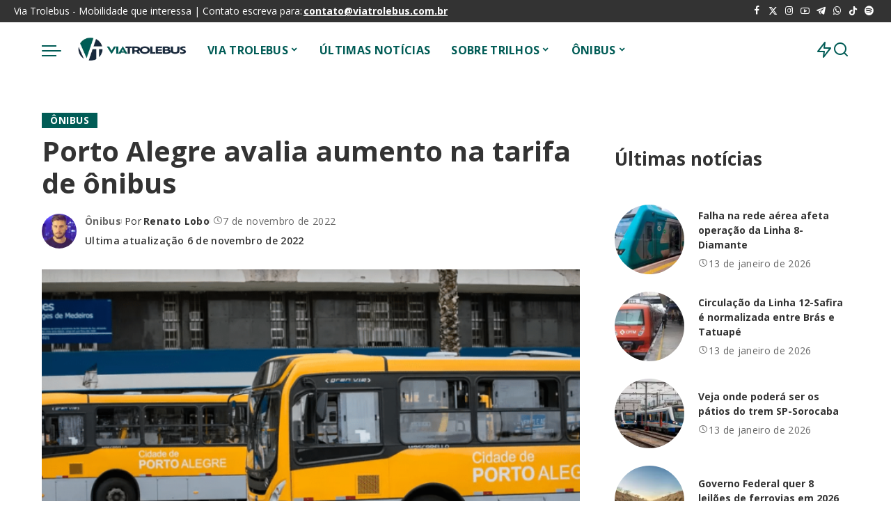

--- FILE ---
content_type: text/html; charset=UTF-8
request_url: https://viatrolebus.com.br/2022/11/porto-alegre-avalia-aumento-na-tarifa-de-onibus/
body_size: 152433
content:
<!DOCTYPE html>
<html lang="pt-BR">
<head>
    <meta charset="UTF-8">
    <meta http-equiv="X-UA-Compatible" content="IE=edge">
    <meta name="viewport" content="width=device-width, initial-scale=1">
    <link rel="profile" href="https://gmpg.org/xfn/11">
	<meta name='robots' content='index, follow, max-image-preview:large, max-snippet:-1, max-video-preview:-1' />
	<style>img:is([sizes="auto" i], [sizes^="auto," i]) { contain-intrinsic-size: 3000px 1500px }</style>
	
	<!-- This site is optimized with the Yoast SEO plugin v24.5 - https://yoast.com/wordpress/plugins/seo/ -->
	<title>Porto Alegre avalia aumento na tarifa de ônibus -</title><link rel="preload" href="https://viatrolebus.com.br/wp-content/uploads/2025/02/logo.webp" as="image" fetchpriority="high" /><link rel="preload" href="https://viatrolebus.com.br/wp-content/cache/perfmatters/viatrolebus.com.br/css/post.used.css?ver=1740527926" as="style" /><link rel="stylesheet" id="perfmatters-used-css" href="https://viatrolebus.com.br/wp-content/cache/perfmatters/viatrolebus.com.br/css/post.used.css?ver=1740527926" media="all" />
	<meta name="description" content="O valor da tarifa de ônibus em Porto Alegre poderá ser impactado por meio do uso de ar condicionado nos coletivos, de acordo com o Diário Gaúcho. Desde o" />
	<link rel="canonical" href="https://viatrolebus.com.br/2022/11/porto-alegre-avalia-aumento-na-tarifa-de-onibus/" />
	<meta property="og:locale" content="pt_BR" />
	<meta property="og:type" content="article" />
	<meta property="og:title" content="Porto Alegre avalia aumento na tarifa de ônibus -" />
	<meta property="og:description" content="O valor da tarifa de ônibus em Porto Alegre poderá ser impactado por meio do uso de ar condicionado nos coletivos, de acordo com o Diário Gaúcho. Desde o" />
	<meta property="og:url" content="https://viatrolebus.com.br/2022/11/porto-alegre-avalia-aumento-na-tarifa-de-onibus/" />
	<meta property="og:site_name" content="Via Trolebus" />
	<meta property="article:publisher" content="http://facebook.com/Viatrolebus" />
	<meta property="article:published_time" content="2022-11-07T11:30:35+00:00" />
	<meta property="og:image" content="https://viatrolebus.com.br/wp-content/uploads/2022/08/onibus-porto-alegre2.png" />
	<meta property="og:image:width" content="932" />
	<meta property="og:image:height" content="551" />
	<meta property="og:image:type" content="image/png" />
	<meta name="author" content="Renato Lobo" />
	<meta name="twitter:card" content="summary_large_image" />
	<meta name="twitter:creator" content="@https://twitter.com/djrenatolobo" />
	<meta name="twitter:site" content="@viatrolebus" />
	<meta name="twitter:label1" content="Escrito por" />
	<meta name="twitter:data1" content="Renato Lobo" />
	<meta name="twitter:label2" content="Est. tempo de leitura" />
	<meta name="twitter:data2" content="1 minuto" />
	<script type="application/ld+json" class="yoast-schema-graph">{"@context":"https://schema.org","@graph":[{"@type":"Article","@id":"https://viatrolebus.com.br/2022/11/porto-alegre-avalia-aumento-na-tarifa-de-onibus/#article","isPartOf":{"@id":"https://viatrolebus.com.br/2022/11/porto-alegre-avalia-aumento-na-tarifa-de-onibus/"},"author":{"name":"Renato Lobo","@id":"https://viatrolebus.com.br/#/schema/person/0b4e11188ceb9521a4f09700b0b5f9b1"},"headline":"Porto Alegre avalia aumento na tarifa de ônibus","datePublished":"2022-11-07T11:30:35+00:00","mainEntityOfPage":{"@id":"https://viatrolebus.com.br/2022/11/porto-alegre-avalia-aumento-na-tarifa-de-onibus/"},"wordCount":155,"commentCount":0,"publisher":{"@id":"https://viatrolebus.com.br/#organization"},"image":{"@id":"https://viatrolebus.com.br/2022/11/porto-alegre-avalia-aumento-na-tarifa-de-onibus/#primaryimage"},"thumbnailUrl":"https://viatrolebus.com.br/wp-content/uploads/2022/08/onibus-porto-alegre2.png","articleSection":["Ônibus"],"inLanguage":"pt-BR"},{"@type":"WebPage","@id":"https://viatrolebus.com.br/2022/11/porto-alegre-avalia-aumento-na-tarifa-de-onibus/","url":"https://viatrolebus.com.br/2022/11/porto-alegre-avalia-aumento-na-tarifa-de-onibus/","name":"Porto Alegre avalia aumento na tarifa de ônibus -","isPartOf":{"@id":"https://viatrolebus.com.br/#website"},"primaryImageOfPage":{"@id":"https://viatrolebus.com.br/2022/11/porto-alegre-avalia-aumento-na-tarifa-de-onibus/#primaryimage"},"image":{"@id":"https://viatrolebus.com.br/2022/11/porto-alegre-avalia-aumento-na-tarifa-de-onibus/#primaryimage"},"thumbnailUrl":"https://viatrolebus.com.br/wp-content/uploads/2022/08/onibus-porto-alegre2.png","datePublished":"2022-11-07T11:30:35+00:00","description":"O valor da tarifa de ônibus em Porto Alegre poderá ser impactado por meio do uso de ar condicionado nos coletivos, de acordo com o Diário Gaúcho. Desde o","inLanguage":"pt-BR","potentialAction":[{"@type":"ReadAction","target":["https://viatrolebus.com.br/2022/11/porto-alegre-avalia-aumento-na-tarifa-de-onibus/"]}]},{"@type":"ImageObject","inLanguage":"pt-BR","@id":"https://viatrolebus.com.br/2022/11/porto-alegre-avalia-aumento-na-tarifa-de-onibus/#primaryimage","url":"https://viatrolebus.com.br/wp-content/uploads/2022/08/onibus-porto-alegre2.png","contentUrl":"https://viatrolebus.com.br/wp-content/uploads/2022/08/onibus-porto-alegre2.png","width":932,"height":551,"caption":"Cesar Lopes/PMPA"},{"@type":"WebSite","@id":"https://viatrolebus.com.br/#website","url":"https://viatrolebus.com.br/","name":"Via Trolebus","description":"Mobilidade que interessa","publisher":{"@id":"https://viatrolebus.com.br/#organization"},"potentialAction":[{"@type":"SearchAction","target":{"@type":"EntryPoint","urlTemplate":"https://viatrolebus.com.br/?s={search_term_string}"},"query-input":{"@type":"PropertyValueSpecification","valueRequired":true,"valueName":"search_term_string"}}],"inLanguage":"pt-BR"},{"@type":"Organization","@id":"https://viatrolebus.com.br/#organization","name":"Via Trolebus","url":"https://viatrolebus.com.br/","logo":{"@type":"ImageObject","inLanguage":"pt-BR","@id":"https://viatrolebus.com.br/#/schema/logo/image/","url":"https://viatrolebus.com.br/wp-content/uploads/2024/02/logo-via-trolebus-2015-1.webp","contentUrl":"https://viatrolebus.com.br/wp-content/uploads/2024/02/logo-via-trolebus-2015-1.webp","width":260,"height":120,"caption":"Via Trolebus"},"image":{"@id":"https://viatrolebus.com.br/#/schema/logo/image/"},"sameAs":["http://facebook.com/Viatrolebus","https://x.com/viatrolebus","https://www.instagram.com/viatrolebus/","https://www.youtube.com/channel/UCLfiKy6OoSRnHM82zbJrNow"]},{"@type":"Person","@id":"https://viatrolebus.com.br/#/schema/person/0b4e11188ceb9521a4f09700b0b5f9b1","name":"Renato Lobo","image":{"@type":"ImageObject","inLanguage":"pt-BR","@id":"https://viatrolebus.com.br/#/schema/person/image/","url":"https://secure.gravatar.com/avatar/31ecf6204e34909d64d8c37048abbcd9?s=96&r=g","contentUrl":"https://secure.gravatar.com/avatar/31ecf6204e34909d64d8c37048abbcd9?s=96&r=g","caption":"Renato Lobo"},"description":"Paulistano, profissional de Marketing Digital, técnico em Transportes, Ciclista, apaixonado pelo tema da Mobilidade, é o criador do Portal Via Trolebus.","sameAs":["https://instagram.com/renatolobo","https://www.linkedin.com/in/renato-ozorio-472a8031/","https://x.com/https://twitter.com/djrenatolobo","https://www.youtube.com/channel/UCLfiKy6OoSRnHM82zbJrNow?view_as=subscriber"],"url":"https://viatrolebus.com.br/author/admin/"}]}</script>
	<!-- / Yoast SEO plugin. -->


<link rel="alternate" type="application/rss+xml" title="Feed para Via Trolebus &raquo;" href="https://viatrolebus.com.br/feed/" />
<script type="application/ld+json">{"@context":"https://schema.org","@type":"Organization","legalName":"Via Trolebus","url":"https://viatrolebus.com.br/","logo":"https://viatrolebus.com.br/wp-content/uploads/2025/02/logo.webp","sameAs":["https://www.facebook.com/viatrolebus","https://twitter.com/viatrolebus","https://instagram.com/viatrolebus","https://www.youtube.com/channel/UCLfiKy6OoSRnHM82zbJrNow?view_as=subscriber","https://t.me/viatrolebus","https://whatsapp.com/channel/0029VaK0SEEHQbRxAqtZ373R"]}</script>
<style id='wp-block-library-inline-css'>
:root{--wp-admin-theme-color:#007cba;--wp-admin-theme-color--rgb:0,124,186;--wp-admin-theme-color-darker-10:#006ba1;--wp-admin-theme-color-darker-10--rgb:0,107,161;--wp-admin-theme-color-darker-20:#005a87;--wp-admin-theme-color-darker-20--rgb:0,90,135;--wp-admin-border-width-focus:2px;--wp-block-synced-color:#7a00df;--wp-block-synced-color--rgb:122,0,223;--wp-bound-block-color:var(--wp-block-synced-color)}@media (min-resolution:192dpi){:root{--wp-admin-border-width-focus:1.5px}}.wp-element-button{cursor:pointer}:root{--wp--preset--font-size--normal:16px;--wp--preset--font-size--huge:42px}:root .has-very-light-gray-background-color{background-color:#eee}:root .has-very-dark-gray-background-color{background-color:#313131}:root .has-very-light-gray-color{color:#eee}:root .has-very-dark-gray-color{color:#313131}:root .has-vivid-green-cyan-to-vivid-cyan-blue-gradient-background{background:linear-gradient(135deg,#00d084,#0693e3)}:root .has-purple-crush-gradient-background{background:linear-gradient(135deg,#34e2e4,#4721fb 50%,#ab1dfe)}:root .has-hazy-dawn-gradient-background{background:linear-gradient(135deg,#faaca8,#dad0ec)}:root .has-subdued-olive-gradient-background{background:linear-gradient(135deg,#fafae1,#67a671)}:root .has-atomic-cream-gradient-background{background:linear-gradient(135deg,#fdd79a,#004a59)}:root .has-nightshade-gradient-background{background:linear-gradient(135deg,#330968,#31cdcf)}:root .has-midnight-gradient-background{background:linear-gradient(135deg,#020381,#2874fc)}.has-regular-font-size{font-size:1em}.has-larger-font-size{font-size:2.625em}.has-normal-font-size{font-size:var(--wp--preset--font-size--normal)}.has-huge-font-size{font-size:var(--wp--preset--font-size--huge)}.has-text-align-center{text-align:center}.has-text-align-left{text-align:left}.has-text-align-right{text-align:right}#end-resizable-editor-section{display:none}.aligncenter{clear:both}.items-justified-left{justify-content:flex-start}.items-justified-center{justify-content:center}.items-justified-right{justify-content:flex-end}.items-justified-space-between{justify-content:space-between}.screen-reader-text{border:0;clip:rect(1px,1px,1px,1px);clip-path:inset(50%);height:1px;margin:-1px;overflow:hidden;padding:0;position:absolute;width:1px;word-wrap:normal!important}.screen-reader-text:focus{background-color:#ddd;clip:auto!important;clip-path:none;color:#444;display:block;font-size:1em;height:auto;left:5px;line-height:normal;padding:15px 23px 14px;text-decoration:none;top:5px;width:auto;z-index:100000}html :where(.has-border-color){border-style:solid}html :where([style*=border-top-color]){border-top-style:solid}html :where([style*=border-right-color]){border-right-style:solid}html :where([style*=border-bottom-color]){border-bottom-style:solid}html :where([style*=border-left-color]){border-left-style:solid}html :where([style*=border-width]){border-style:solid}html :where([style*=border-top-width]){border-top-style:solid}html :where([style*=border-right-width]){border-right-style:solid}html :where([style*=border-bottom-width]){border-bottom-style:solid}html :where([style*=border-left-width]){border-left-style:solid}html :where(img[class*=wp-image-]){height:auto;max-width:100%}:where(figure){margin:0 0 1em}html :where(.is-position-sticky){--wp-admin--admin-bar--position-offset:var(--wp-admin--admin-bar--height,0px)}@media screen and (max-width:600px){html :where(.is-position-sticky){--wp-admin--admin-bar--position-offset:0px}}
</style>
<style id='classic-theme-styles-inline-css'>
/*! This file is auto-generated */
.wp-block-button__link{color:#fff;background-color:#32373c;border-radius:9999px;box-shadow:none;text-decoration:none;padding:calc(.667em + 2px) calc(1.333em + 2px);font-size:1.125em}.wp-block-file__button{background:#32373c;color:#fff;text-decoration:none}
</style>
<link rel="stylesheet" id="pixwell-elements-css" href="https://viatrolebus.com.br/wp-content/cache/perfmatters/viatrolebus.com.br/minify/367e502e50b6.style.min.css?ver=1.0" media="print" onload="this.media=&#039;all&#039;;this.onload=null;">
<link rel='stylesheet' id='pixwell-font-css' href='https://viatrolebus.com.br/wp-content/cache/perfmatters/viatrolebus.com.br/fonts/b3eff59b8562.google-fonts.min.css' media='all' />
<link rel="stylesheet" id="pixwell-main-css" href="https://viatrolebus.com.br/wp-content/cache/perfmatters/viatrolebus.com.br/minify/7e6d015f024d.main.min.css?ver=11.5" media="print" onload="this.media=&#039;all&#039;;this.onload=null;">
<style id='pixwell-main-inline-css'>
html {font-family:Open Sans;font-size:16px;}h1, .h1 {font-family:Open Sans;}h2, .h2 {font-family:Open Sans;}h3, .h3 {font-family:Open Sans;}h4, .h4 {font-family:Open Sans;}h5, .h5 {font-family:Open Sans;}h6, .h6 {font-family:Open Sans;}.single-tagline h6 {font-family:Open Sans;}.p-wrap .entry-summary, .twitter-content.entry-summary, .author-description, .rssSummary, .rb-sdesc {font-family:Open Sans;font-size:14px;}.p-cat-info {font-family:Open Sans;text-transform:uppercase;font-size:14px;letter-spacing:.5px;}.p-meta-info, .wp-block-latest-posts__post-date {font-family:Open Sans;font-weight:400;font-size:14px;}.meta-info-author.meta-info-el {font-family:Open Sans;font-weight:600;font-size:14px;}.breadcrumb {font-family:Open Sans;font-size:14px;}.footer-menu-inner {font-family:Open Sans;font-size:16px;}.topbar-wrap {font-family:Open Sans;font-size:14px;}.topbar-menu-wrap {font-family:Open Sans;font-weight:400;font-size:14px;}.main-menu > li > a, .off-canvas-menu > li > a {font-family:Open Sans;font-weight:700;font-size:16px;}.main-menu .sub-menu:not(.sub-mega), .off-canvas-menu .sub-menu {font-family:Open Sans;font-weight:700;font-size:16px;}.is-logo-text .logo-title {font-family:Open Sans;}.block-title, .block-header .block-title {font-family:Open Sans;font-size:16px;}.ajax-quick-filter, .block-view-more {font-family:Open Sans;}.widget-title, .widget .widget-title {font-family:Open Sans;font-size:16px;}body .widget.widget_nav_menu .menu-item {font-family:Open Sans;font-size:16px;}body.boxed {background-color : #fafafa;background-repeat : no-repeat;background-size : cover;background-attachment : fixed;background-position : center center;}.header-6 .banner-wrap {}.footer-wrap:before {background-color : #0b0e13;; content: ""; position: absolute; left: 0; top: 0; width: 100%; height: 100%;}.header-9 .banner-wrap { }.topline-wrap {height: 2px}.navbar-inner {min-height: 80px;}.navbar-inner .logo-wrap img {max-height: 80px;}.main-menu > li > a {height: 80px;}.navbar-wrap:not(.transparent-navbar-wrap), #mobile-sticky-nav, #amp-navbar {color: #015c56;}.fw-mega-cat.is-dark-text, .transparent-navbar-wrap .fw-mega-cat.is-dark-text .entry-title { color: #333; }.header-wrap .navbar-wrap:not(.transparent-navbar-wrap) .cart-counter, .header-wrap:not(.header-float) .navbar-wrap .rb-counter,.header-float .section-sticky .rb-counter {background-color: #015c56;}.header-5 .btn-toggle-wrap, .header-5 .section-sticky .logo-wrap,.header-5 .main-menu > li > a, .header-5 .navbar-right {color: #015c56;}.navbar-wrap .navbar-social a:hover {color: #015c56;opacity: .7; }.main-menu {}.main-menu .sub-menu:not(.mega-category) { color: #015c56;}.main-menu > li.menu-item-has-children > .sub-menu:before {}.navbar-wrap:not(.transparent-navbar-wrap), #mobile-sticky-nav, #amp-navbar { box-shadow: none !important; }[data-theme="dark"] .main-menu  {}[data-theme="dark"] .main-menu > li.menu-item-has-children > .sub-menu:before {}.mobile-nav-inner {height: 90px;color: #000000;}@media only screen and (max-width: 991px) {.navbar-border-holder { border-color: #000000 }}.off-canvas-header:before {display: none; }.off-canvas-wrap, .amp-canvas-wrap { background-color: #ffffff !important; }.navbar-border-holder {border-width: 2px; }:root {--g-color: #015c56}.is-color .social-link-1.social-link-custom  { background-color: #000000; }.is-icon .social-link-1:hover  { color: #000000; }.is-color .social-link-2.social-link-custom  { background-color: #000000; }.is-icon .social-link-2:hover  { color: #000000; }.review-info, .p-review-info{ background-color: #ff9a41}.review-el .review-stars, .average-stars i{ color: #ff9a41}body .entry-content a:not(button), body .comment-content a{ color: #015c56}.comment-content, .single-bottom-share a:nth-child(1) span, .single-bottom-share a:nth-child(2) span, p.logged-in-as, .rb-sdecs,.deal-module .deal-description, .author-description { font-size: 14; }.tipsy, .additional-meta, .sponsor-label, .sponsor-link, .entry-footer .tag-label,.box-nav .nav-label, .left-article-label, .share-label, .rss-date,.wp-block-latest-posts__post-date, .wp-block-latest-comments__comment-date,.image-caption, .wp-caption-text, .gallery-caption, .entry-content .wp-block-audio figcaption,.entry-content .wp-block-video figcaption, .entry-content .wp-block-image figcaption,.entry-content .wp-block-gallery .blocks-gallery-image figcaption,.entry-content .wp-block-gallery .blocks-gallery-item figcaption,.subscribe-content .desc, .follower-el .right-el, .author-job, .comment-metadata{ font-family: Open Sans; }.tipsy, .additional-meta, .sponsor-label, .entry-footer .tag-label,.box-nav .nav-label, .left-article-label, .share-label, .rss-date,.wp-block-latest-posts__post-date, .wp-block-latest-comments__comment-date,.image-caption, .wp-caption-text, .gallery-caption, .entry-content .wp-block-audio figcaption,.entry-content .wp-block-video figcaption, .entry-content .wp-block-image figcaption,.entry-content .wp-block-gallery .blocks-gallery-image figcaption,.entry-content .wp-block-gallery .blocks-gallery-item figcaption,.subscribe-content .desc, .follower-el .right-el, .author-job, .comment-metadata{ font-weight: 400; }.tipsy, .additional-meta, .sponsor-label, .sponsor-link, .entry-footer .tag-label,.box-nav .nav-label, .left-article-label, .share-label, .rss-date,.wp-block-latest-posts__post-date, .wp-block-latest-comments__comment-date,.subscribe-content .desc, .author-job{ font-size: 14px; }.image-caption, .wp-caption-text, .gallery-caption, .entry-content .wp-block-audio figcaption,.entry-content .wp-block-video figcaption, .entry-content .wp-block-image figcaption,.entry-content .wp-block-gallery .blocks-gallery-image figcaption,.entry-content .wp-block-gallery .blocks-gallery-item figcaption,.comment-metadata, .follower-el .right-el{ font-size: 15px; }.sponsor-link{ font-family: Open Sans; }.sponsor-link{ font-weight: 600; }.entry-footer a, .tagcloud a, .entry-footer .source, .entry-footer .via-el{ font-family: Open Sans; }.entry-footer a, .tagcloud a, .entry-footer .source, .entry-footer .via-el{ font-size: 14px !important; }.cat-info-el { letter-spacing: inherit; }.entry-footer a, .tagcloud a, .entry-footer .source, .entry-footer .via-el{ letter-spacing: .5px; }.entry-footer a, .tagcloud a, .entry-footer .source, .entry-footer .via-el{ text-transform: uppercase; }.p-link, .rb-cookie .cookie-accept, a.comment-reply-link, .comment-list .comment-reply-title small a,.banner-btn a, .headerstrip-btn a, input[type="submit"], button, .pagination-wrap, .cta-btn, .rb-btn{ font-family: Open Sans; }.p-link, .rb-cookie .cookie-accept, a.comment-reply-link, .comment-list .comment-reply-title small a,.banner-btn a, .headerstrip-btn a, input[type="submit"], button, .pagination-wrap, .rb-btn{ font-size: 14px; }select, textarea, input[type="text"], input[type="tel"], input[type="email"], input[type="url"],input[type="search"], input[type="number"]{ font-family: Open Sans; }select, input[type="text"], input[type="tel"], input[type="email"], input[type="url"],input[type="search"], input[type="number"]{ font-size: 14px; }textarea{ font-size: 14px !important; }.widget_recent_comments .recentcomments > a:last-child,.wp-block-latest-comments__comment-link, .wp-block-latest-posts__list a,.widget_recent_entries li, .wp-block-quote *:not(cite), blockquote *:not(cite), .widget_rss li,.wp-block-latest-posts li, .wp-block-latest-comments__comment-link{ font-family: Open Sans; } .widget_pages .page_item, .widget_meta li,.widget_categories .cat-item, .widget_archive li, .widget.widget_nav_menu .menu-item,.wp-block-archives-list li, .wp-block-categories-list li{ font-family: Open Sans; }.widget_pages .page_item, .widget_meta li,.widget_categories .cat-item, .widget_archive li, .widget.widget_nav_menu .menu-item,.wp-block-archives-list li, .wp-block-categories-list li{ font-size: 16px; }.widget_pages .page_item, .widget_meta li,.widget_categories .cat-item, .widget_archive li, .widget.widget_nav_menu .menu-item,.wp-block-archives-list li, .wp-block-categories-list li{ font-weight: 700; }@media only screen and (max-width: 767px) {.entry-content { font-size: .90rem; }.p-wrap .entry-summary, .twitter-content.entry-summary, .element-desc, .subscribe-description, .rb-sdecs,.copyright-inner > *, .summary-content, .pros-cons-wrap ul li,.gallery-popup-content .image-popup-description > *{ font-size: .76rem; }}@media only screen and (max-width: 991px) {.block-header-2 .block-title, .block-header-5 .block-title { font-size: 13px; }}@media only screen and (max-width: 767px) {.block-header-2 .block-title, .block-header-5 .block-title { font-size: 12px; }}@media only screen and (max-width: 1024px) {}@media only screen and (max-width: 991px) {}@media only screen and (max-width: 767px) {}.wp-block-quote *:not(cite), blockquote *:not(cite) {font-family:Open Sans;}
</style>
<link rel="stylesheet" id="pixwell-style-css" href="https://viatrolebus.com.br/wp-content/cache/perfmatters/viatrolebus.com.br/minify/4906debd1739.style.min.css?ver=11.5" media="print" onload="this.media=&#039;all&#039;;this.onload=null;">
<link rel="stylesheet" id="elementor-frontend-css" href="https://viatrolebus.com.br/wp-content/plugins/elementor/assets/css/frontend.min.css?ver=3.27.6" media="print" onload="this.media=&#039;all&#039;;this.onload=null;">
<link rel='stylesheet' id='elementor-post-123402-css' href='https://viatrolebus.com.br/wp-content/uploads/elementor/css/post-123402.css?ver=1761627233' media='all' />
<link rel='stylesheet' id='google-fonts-1-css' href='https://viatrolebus.com.br/wp-content/cache/perfmatters/viatrolebus.com.br/fonts/f031d42969c0.google-fonts.min.css' media='all' />
<!--[if lt IE 9]>
<script src="https://viatrolebus.com.br/wp-content/themes/pixwell/assets/js/html5shiv.min.js?ver=3.7.3" id="html5-js"></script>
<![endif]-->
<script src="https://viatrolebus.com.br/wp-includes/js/jquery/jquery.min.js?ver=3.7.1" id="jquery-core-js"></script>
<script src="https://viatrolebus.com.br/wp-includes/js/jquery/jquery-migrate.min.js?ver=3.4.1" id="jquery-migrate-js"></script>
<link rel="preload" href="https://viatrolebus.com.br/wp-content/themes/pixwell/assets/fonts/ruby-icon.woff2?v=10.7" as="font" type="font/woff2" crossorigin="anonymous"><link rel="https://api.w.org/" href="https://viatrolebus.com.br/wp-json/" /><link rel="alternate" title="JSON" type="application/json" href="https://viatrolebus.com.br/wp-json/wp/v2/posts/106555" /><link rel="EditURI" type="application/rsd+xml" title="RSD" href="https://viatrolebus.com.br/xmlrpc.php?rsd" />
<link rel='shortlink' href='https://viatrolebus.com.br/?p=106555' />
<script type="application/ld+json">{"@context":"https://schema.org","@type":"WebSite","@id":"https://viatrolebus.com.br/#website","url":"https://viatrolebus.com.br/","name":"Via Trolebus","potentialAction":{"@type":"SearchAction","target":"https://viatrolebus.com.br/?s={search_term_string}","query-input":"required name=search_term_string"}}</script>
<meta name="generator" content="Elementor 3.27.6; features: e_font_icon_svg, e_element_cache; settings: css_print_method-external, google_font-enabled, font_display-swap">
<!-- Snippet do Google Analytics adicionado pelo Site Kit -->
<script async type="pmdelayedscript" src="https://www.googletagmanager.com/gtag/js?id=UA-25820369-1" id="google_gtagjs-js" data-perfmatters-type="text/javascript" data-cfasync="false" data-no-optimize="1" data-no-defer="1" data-no-minify="1"></script>
<script defer type="pmdelayedscript" id="google_gtagjs-js-after" data-perfmatters-type="text/javascript" data-cfasync="false" data-no-optimize="1" data-no-defer="1" data-no-minify="1" data-rocketlazyloadscript="1">
/* <![CDATA[ */
window.dataLayer = window.dataLayer || [];function gtag(){dataLayer.push(arguments);}
gtag('set', 'linker', {"domains":["viatrolebus.com.br"]} );
gtag("js", new Date());
gtag("set", "developer_id.dZTNiMT", true);
gtag("config", "UA-25820369-1", {"anonymize_ip":true});
/* ]]> */
</script>

<!-- Finalizar o snippet do Google Analytics adicionado pelo Site Kit -->
<link rel="https://api.w.org/" href="https://viatrolebus.com.br/wp-json/" />
<link rel="alternate" type="application/json" href="https://viatrolebus.com.br/wp-json/wp/v2/pages/207" />
<meta name="generator" content="Site Kit by Google 1.116.0" />

<!-- Snippet do Google Adsense adicionado pelo Site Kit -->
<meta name="google-adsense-platform-account" content="ca-host-pub-2644536267352236">
<meta name="google-adsense-platform-domain" content="sitekit.withgoogle.com">
<script async type="pmdelayedscript" src="https://pagead2.googlesyndication.com/pagead/js/adsbygoogle.js?client=ca-pub-2042517219273380&amp;host=ca-host-pub-2644536267352236" crossorigin="anonymous" data-perfmatters-type="text/javascript" data-cfasync="false" data-no-optimize="1" data-no-defer="1" data-no-minify="1" data-rocketlazyloadscript="1"></script>

<script type="pmdelayedscript" data-perfmatters-type="text/javascript" data-cfasync="false" data-no-optimize="1" data-no-defer="1" data-no-minify="1" data-rocketlazyloadscript="1">
window._taboola = window._taboola || [];
_taboola.push({article:'auto'});
!function (e, f, u, i) {
if (!document.getElementById(i)){
e.async = 1;
e.src = u;
e.id = i;
f.parentNode.insertBefore(e, f);
}
}(document.createElement('script'),
document.getElementsByTagName('script')[0],
'//cdn.taboola.com/libtrc/trolebus-network/loader.js',
'tb_loader_script');
if(window.performance && typeof window.performance.mark ==
'function')
{window.performance.mark('tbl_ic');}
</script>
<script type="pmdelayedscript" data-perfmatters-type="text/javascript" data-cfasync="false" data-no-optimize="1" data-no-defer="1" data-no-minify="1" data-rocketlazyloadscript="1">
    (function(c,l,a,r,i,t,y){
        c[a]=c[a]||function(){(c[a].q=c[a].q||[]).push(arguments)};
        t=l.createElement(r);t.async=1;t.src="https://www.clarity.ms/tag/"+i;
        y=l.getElementsByTagName(r)[0];y.parentNode.insertBefore(t,y);
    })(window, document, "clarity", "script", "qcj35a346t");
</script>
<!-- All in one Favicon 4.8 --><link rel="shortcut icon" href="https://viatrolebus.com.br/wp-content/uploads/2019/04/Logo-VT-Preto-1.png" />
<link rel="icon" href="https://viatrolebus.com.br/wp-content/uploads/2019/04/Logo-VT-Preto-2.png" type="image/gif"/>
<link rel="icon" href="https://viatrolebus.com.br/wp-content/uploads/2019/04/Logo-VT-Preto-3.png" type="image/png"/>
<link rel="apple-touch-icon" href="https://viatrolebus.com.br/wp-content/uploads/2019/04/Logo-VT-Preto-4.png" />
			<style>
				.e-con.e-parent:nth-of-type(n+4):not(.e-lazyloaded):not(.e-no-lazyload),
				.e-con.e-parent:nth-of-type(n+4):not(.e-lazyloaded):not(.e-no-lazyload) * {
					background-image: none !important;
				}
				@media screen and (max-height: 1024px) {
					.e-con.e-parent:nth-of-type(n+3):not(.e-lazyloaded):not(.e-no-lazyload),
					.e-con.e-parent:nth-of-type(n+3):not(.e-lazyloaded):not(.e-no-lazyload) * {
						background-image: none !important;
					}
				}
				@media screen and (max-height: 640px) {
					.e-con.e-parent:nth-of-type(n+2):not(.e-lazyloaded):not(.e-no-lazyload),
					.e-con.e-parent:nth-of-type(n+2):not(.e-lazyloaded):not(.e-no-lazyload) * {
						background-image: none !important;
					}
				}
			</style>
			<script src="https://viatrolebus.com.br/wp-content/plugins/perfmatters/vendor/fastclick/pmfastclick.min.js"></script><script>"addEventListener"in document&&document.addEventListener("DOMContentLoaded",function(){FastClick.attach(document.body)},!1);</script><link rel="icon" href="https://viatrolebus.com.br/wp-content/uploads/2025/02/favicon-vt-2025-2-150x150.webp" sizes="32x32" />
<link rel="icon" href="https://viatrolebus.com.br/wp-content/uploads/2025/02/favicon-vt-2025-2.webp" sizes="192x192" />
<link rel="apple-touch-icon" href="https://viatrolebus.com.br/wp-content/uploads/2025/02/favicon-vt-2025-2.webp" />
<meta name="msapplication-TileImage" content="https://viatrolebus.com.br/wp-content/uploads/2025/02/favicon-vt-2025-2.webp" />
		<style id="wp-custom-css">
			@media screen and (max-width: 480px) {
    #taboola-below-article-thumbnails[data-feed-main-container-id="taboola-below-article-thumbnails"].tbl-feed-full-width {
        margin-left: -22px !important;
        margin-right: -22px !important;
    }
}
		</style>
		<noscript><style>.perfmatters-lazy[data-src]{display:none !important;}</style></noscript><style>.perfmatters-lazy-youtube{position:relative;width:100%;max-width:100%;height:0;padding-bottom:56.23%;overflow:hidden}.perfmatters-lazy-youtube img{position:absolute;top:0;right:0;bottom:0;left:0;display:block;width:100%;max-width:100%;height:auto;margin:auto;border:none;cursor:pointer;transition:.5s all;-webkit-transition:.5s all;-moz-transition:.5s all}.perfmatters-lazy-youtube img:hover{-webkit-filter:brightness(75%)}.perfmatters-lazy-youtube .play{position:absolute;top:50%;left:50%;right:auto;width:68px;height:48px;margin-left:-34px;margin-top:-24px;background:url(https://viatrolebus.com.br/wp-content/plugins/perfmatters/img/youtube.svg) no-repeat;background-position:center;background-size:cover;pointer-events:none;filter:grayscale(1)}.perfmatters-lazy-youtube:hover .play{filter:grayscale(0)}.perfmatters-lazy-youtube iframe{position:absolute;top:0;left:0;width:100%;height:100%;z-index:99}.wp-has-aspect-ratio .wp-block-embed__wrapper{position:relative;}.wp-has-aspect-ratio .perfmatters-lazy-youtube{position:absolute;top:0;right:0;bottom:0;left:0;width:100%;height:100%;padding-bottom:0}.perfmatters-lazy.pmloaded,.perfmatters-lazy.pmloaded>img,.perfmatters-lazy>img.pmloaded,.perfmatters-lazy[data-ll-status=entered]{animation:500ms pmFadeIn}@keyframes pmFadeIn{0%{opacity:0}100%{opacity:1}}body .perfmatters-lazy-css-bg:not([data-ll-status=entered]),body .perfmatters-lazy-css-bg:not([data-ll-status=entered]) *,body .perfmatters-lazy-css-bg:not([data-ll-status=entered])::before,body .perfmatters-lazy-css-bg:not([data-ll-status=entered])::after,body .perfmatters-lazy-css-bg:not([data-ll-status=entered]) *::before,body .perfmatters-lazy-css-bg:not([data-ll-status=entered]) *::after{background-image:none!important;will-change:transform;transition:opacity 0.025s ease-in,transform 0.025s ease-in!important;}</style><meta name="generator" content="WP Rocket 3.18.2" data-wpr-features="wpr_image_dimensions wpr_desktop" /></head>
<body class="post-template-default single single-post postid-106555 single-format-standard wp-embed-responsive elementor-default elementor-kit-123402 is-single-1 sticky-nav smart-sticky off-canvas-light is-tooltips is-backtop block-header-4 w-header-1 cat-icon-radius mobile-logo-left mh-p-excerpt" data-theme="default">
<div data-rocket-location-hash="ab41005cbca444005e643b67c9418549" id="site" class="site">
			<aside id="off-canvas-section" class="off-canvas-wrap light-style is-hidden">
			<div class="close-panel-wrap tooltips-n">
				<a href="#" id="off-canvas-close-btn" aria-label="Close Panel"><i class="btn-close"></i></a>
			</div>
			<div class="off-canvas-holder">
									<div class="off-canvas-header is-dark-text">
						<div class="header-inner">
															<a href="https://viatrolebus.com.br/" class="off-canvas-logo">
									<img data-perfmatters-preload loading="lazy" loading="lazy" decoding="async" src="https://viatrolebus.com.br/wp-content/uploads/2025/02/logo.webp" alt="Via Trolebus" height="256" width="512" loading="lazy" decoding="async">
								</a>
														<aside class="inner-bottom">
																	<div class="off-canvas-social">
										<a class="social-link-facebook" title="Facebook" aria-label="Facebook" href="https://www.facebook.com/viatrolebus" target="_blank" rel="noopener nofollow"><i class="rbi rbi-facebook" aria-hidden="true"></i></a><a class="social-link-twitter" title="Twitter" aria-label="Twitter" href="https://twitter.com/viatrolebus" target="_blank" rel="noopener nofollow"><i class="rbi rbi-x-twitter" aria-hidden="true"></i></a><a class="social-link-instagram" title="Instagram" aria-label="Instagram" href="https://instagram.com/viatrolebus" target="_blank" rel="noopener nofollow"><i class="rbi rbi-instagram" aria-hidden="true"></i></a><a class="social-link-youtube" title="YouTube" aria-label="YouTube" href="https://www.youtube.com/channel/UCLfiKy6OoSRnHM82zbJrNow?view_as=subscriber" target="_blank" rel="noopener nofollow"><i class="rbi rbi-youtube-o" aria-hidden="true"></i></a><a class="social-link-telegram" title="Telegram" aria-label="Telegram" href="https://t.me/viatrolebus" target="_blank" rel="noopener nofollow"><i class="rbi rbi-telegram" aria-hidden="true"></i></a><a class="social-link-whatsapp" title="WhatsApp" aria-label="WhatsApp" href="https://whatsapp.com/channel/0029VaK0SEEHQbRxAqtZ373R" target="_blank" rel="noopener nofollow"><i class="rbi rbi-whatsapp" aria-hidden="true"></i></a><a class="social-link-custom social-link-1 social-link-Tiktok" title="Tiktok" aria-label="Tiktok" href="https://www.tiktok.com/@viatrolebus" target="_blank" rel="noopener nofollow"><i class="rbi-tiktok" aria-hidden="true"></i></a><a class="social-link-custom social-link-2 social-link-Spotify" title="Spotify" aria-label="Spotify" href="https://open.spotify.com/show/7pZsPwU27bw3SxGcBL6oG7" target="_blank" rel="noopener nofollow"><i class="rbi-spotify" aria-hidden="true"></i></a>									</div>
															</aside>
						</div>
					</div>
								<div class="off-canvas-inner is-dark-text">
					<div id="off-canvas-nav" class="off-canvas-nav">
						<ul id="off-canvas-menu" class="off-canvas-menu rb-menu is-clicked"><li id="menu-item-123458" class="menu-item menu-item-type-post_type menu-item-object-page menu-item-home menu-item-has-children menu-item-123458"><a href="https://viatrolebus.com.br/"><span>VIA TROLEBUS</span></a>
<ul class="sub-menu">
	<li id="menu-item-123576" class="menu-item menu-item-type-post_type menu-item-object-page menu-item-123576"><a href="https://viatrolebus.com.br/quem-faz/"><span>QUEM FAZ</span></a></li>
	<li id="menu-item-123573" class="menu-item menu-item-type-post_type menu-item-object-page menu-item-123573"><a href="https://viatrolebus.com.br/anuncie/"><span>MÍDIA KIT</span></a></li>
</ul>
</li>
<li id="menu-item-123552" class="menu-item menu-item-type-post_type menu-item-object-page current_page_parent menu-item-123552"><a href="https://viatrolebus.com.br/ultimas/"><span>ÚLTIMAS NOTÍCIAS</span></a></li>
<li id="menu-item-123553" class="menu-item menu-item-type-custom menu-item-object-custom menu-item-home menu-item-has-children menu-item-123553"><a href="https://viatrolebus.com.br/"><span>SOBRE TRILHOS</span></a>
<ul class="sub-menu">
	<li id="menu-item-123554" class="menu-item menu-item-type-taxonomy menu-item-object-category menu-item-123554"><a href="https://viatrolebus.com.br/category/cbtu/"><span>CBTU</span></a></li>
	<li id="menu-item-123555" class="menu-item menu-item-type-taxonomy menu-item-object-category menu-item-123555"><a href="https://viatrolebus.com.br/category/cptm/"><span>CPTM</span></a></li>
	<li id="menu-item-123560" class="menu-item menu-item-type-taxonomy menu-item-object-category menu-item-123560"><a href="https://viatrolebus.com.br/category/metro-2/"><span>Metrô</span></a></li>
	<li id="menu-item-123557" class="menu-item menu-item-type-taxonomy menu-item-object-category menu-item-123557"><a href="https://viatrolebus.com.br/category/metro/"><span>Metrô SP</span></a></li>
	<li id="menu-item-123556" class="menu-item menu-item-type-taxonomy menu-item-object-category menu-item-123556"><a href="https://viatrolebus.com.br/category/metro-rio/"><span>Metrô Rio</span></a></li>
	<li id="menu-item-123558" class="menu-item menu-item-type-taxonomy menu-item-object-category menu-item-123558"><a href="https://viatrolebus.com.br/category/monotrilho/"><span>Monotrilho</span></a></li>
	<li id="menu-item-123561" class="menu-item menu-item-type-taxonomy menu-item-object-category menu-item-123561"><a href="https://viatrolebus.com.br/category/supervia/"><span>Supervia</span></a></li>
	<li id="menu-item-123562" class="menu-item menu-item-type-taxonomy menu-item-object-category menu-item-123562"><a href="https://viatrolebus.com.br/category/tav/"><span>TAV</span></a></li>
	<li id="menu-item-123563" class="menu-item menu-item-type-taxonomy menu-item-object-category menu-item-123563"><a href="https://viatrolebus.com.br/category/trem-de-carga/"><span>Trem de Carga</span></a></li>
	<li id="menu-item-123564" class="menu-item menu-item-type-taxonomy menu-item-object-category menu-item-123564"><a href="https://viatrolebus.com.br/category/trens-regionais/"><span>Trens Regionais</span></a></li>
	<li id="menu-item-123565" class="menu-item menu-item-type-taxonomy menu-item-object-category menu-item-123565"><a href="https://viatrolebus.com.br/category/trens-urbanos/"><span>Trens Urbanos</span></a></li>
	<li id="menu-item-123566" class="menu-item menu-item-type-taxonomy menu-item-object-category menu-item-123566"><a href="https://viatrolebus.com.br/category/trensurb/"><span>Trensurb</span></a></li>
	<li id="menu-item-123567" class="menu-item menu-item-type-taxonomy menu-item-object-category menu-item-123567"><a href="https://viatrolebus.com.br/category/vlt/"><span>VLT</span></a></li>
</ul>
</li>
<li id="menu-item-123568" class="menu-item menu-item-type-custom menu-item-object-custom menu-item-home menu-item-has-children menu-item-123568"><a href="https://viatrolebus.com.br/"><span>ÔNIBUS</span></a>
<ul class="sub-menu">
	<li id="menu-item-123569" class="menu-item menu-item-type-taxonomy menu-item-object-category menu-item-123569"><a href="https://viatrolebus.com.br/category/emtu/"><span>EMTU</span></a></li>
	<li id="menu-item-123570" class="menu-item menu-item-type-taxonomy menu-item-object-category current-post-ancestor current-menu-parent current-post-parent menu-item-123570"><a href="https://viatrolebus.com.br/category/onibus/"><span>Ônibus</span></a></li>
	<li id="menu-item-123571" class="menu-item menu-item-type-taxonomy menu-item-object-category menu-item-123571"><a href="https://viatrolebus.com.br/category/sptrans/"><span>SPTrans</span></a></li>
	<li id="menu-item-123572" class="menu-item menu-item-type-taxonomy menu-item-object-category menu-item-123572"><a href="https://viatrolebus.com.br/category/trolebus/"><span>Trólebus</span></a></li>
</ul>
</li>
</ul>					</div>
									</div>
			</div>
		</aside>
		    <div data-rocket-location-hash="2d0b5dbfa0920c7a086baae5885ab679" class="site-outer">
        <div data-rocket-location-hash="581e0c65149162bb0bffafa94824a0df" class="site-mask"></div>
		<div data-rocket-location-hash="044b83566de5a71cce694fcd51593d01" class="topbar-wrap is-fullwidth is-light-text">
	<div class="rbc-container">
		<div class="topbar-inner rb-m20-gutter">
			<div class="topbar-left">
								<aside class="topbar-info">
													                        <span class="info-text">Via Trolebus - Mobilidade que interessa | Contato escreva para:<a rel="nofollow" href="mailto:contato@viatrolebus.com.br">contato@viatrolebus.com.br</a></span>
									</aside>
							</div>
			<div class="topbar-right">
									<div class="topbar-social tooltips-n">
						<a class="social-link-facebook" title="Facebook" aria-label="Facebook" href="https://www.facebook.com/viatrolebus" target="_blank" rel="noopener nofollow"><i class="rbi rbi-facebook" aria-hidden="true"></i></a><a class="social-link-twitter" title="Twitter" aria-label="Twitter" href="https://twitter.com/viatrolebus" target="_blank" rel="noopener nofollow"><i class="rbi rbi-x-twitter" aria-hidden="true"></i></a><a class="social-link-instagram" title="Instagram" aria-label="Instagram" href="https://instagram.com/viatrolebus" target="_blank" rel="noopener nofollow"><i class="rbi rbi-instagram" aria-hidden="true"></i></a><a class="social-link-youtube" title="YouTube" aria-label="YouTube" href="https://www.youtube.com/channel/UCLfiKy6OoSRnHM82zbJrNow?view_as=subscriber" target="_blank" rel="noopener nofollow"><i class="rbi rbi-youtube-o" aria-hidden="true"></i></a><a class="social-link-telegram" title="Telegram" aria-label="Telegram" href="https://t.me/viatrolebus" target="_blank" rel="noopener nofollow"><i class="rbi rbi-telegram" aria-hidden="true"></i></a><a class="social-link-whatsapp" title="WhatsApp" aria-label="WhatsApp" href="https://whatsapp.com/channel/0029VaK0SEEHQbRxAqtZ373R" target="_blank" rel="noopener nofollow"><i class="rbi rbi-whatsapp" aria-hidden="true"></i></a><a class="social-link-custom social-link-1 social-link-Tiktok" title="Tiktok" aria-label="Tiktok" href="https://www.tiktok.com/@viatrolebus" target="_blank" rel="noopener nofollow"><i class="rbi-tiktok" aria-hidden="true"></i></a><a class="social-link-custom social-link-2 social-link-Spotify" title="Spotify" aria-label="Spotify" href="https://open.spotify.com/show/7pZsPwU27bw3SxGcBL6oG7" target="_blank" rel="noopener nofollow"><i class="rbi-spotify" aria-hidden="true"></i></a>					</div>
							</div>
		</div>
	</div>
</div><header data-rocket-location-hash="228a516f79bc30af63be7ecce9968936" id="site-header" class="header-wrap header-1">
	<div class="navbar-outer">
		<div class="navbar-wrap">
				<aside id="mobile-navbar" class="mobile-navbar">
		<div class="mobile-nav-inner rb-p20-gutter">
							<div class="m-nav-centered">
					<aside class="logo-mobile-wrap is-logo-image">
	<a href="https://viatrolebus.com.br/" class="logo-mobile">
		<img fetchpriority="high" decoding="async"  height="256" width="512" src="https://viatrolebus.com.br/wp-content/uploads/2025/02/logo.webp" alt="Via Trolebus">
			</a>
</aside>				</div>
				<div class="m-nav-right">
																				<div class="mobile-search">
			<a href="#" title="Procurar" aria-label="Procurar" class="search-icon nav-search-link"><i class="rbi rbi-search-alt" aria-hidden="true"></i></a>
		<div class="navbar-search-popup header-lightbox">
			<div class="navbar-search-form"><form role="search" method="get" class="search-form" action="https://viatrolebus.com.br/">
				<label>
					<span class="screen-reader-text">Pesquisar por:</span>
					<input type="search" class="search-field" placeholder="Pesquisar &hellip;" value="" name="s" />
				</label>
				<input type="submit" class="search-submit" value="Pesquisar" />
			</form></div>
		</div>
	</div>
					<a href="#" class="off-canvas-trigger btn-toggle-wrap btn-toggle-bold" aria-label="menu trigger"><span class="btn-toggle"><span class="off-canvas-toggle"><span class="icon-toggle"></span></span></span></a>

				</div>
					</div>
	</aside>
	<aside id="mobile-sticky-nav" class="mobile-sticky-nav">
		<div class="mobile-navbar mobile-sticky-inner">
			<div class="mobile-nav-inner rb-p20-gutter">
									<div class="m-nav-centered">
						<aside class="logo-mobile-wrap is-logo-image">
	<a href="https://viatrolebus.com.br/" class="logo-mobile">
		<img fetchpriority="high" decoding="async"  height="256" width="512" src="https://viatrolebus.com.br/wp-content/uploads/2025/02/logo.webp" alt="Via Trolebus">
			</a>
</aside>					</div>
					<div class="m-nav-right">
																								<div class="mobile-search">
			<a href="#" title="Procurar" aria-label="Procurar" class="search-icon nav-search-link"><i class="rbi rbi-search-alt" aria-hidden="true"></i></a>
		<div class="navbar-search-popup header-lightbox">
			<div class="navbar-search-form"><form role="search" method="get" class="search-form" action="https://viatrolebus.com.br/">
				<label>
					<span class="screen-reader-text">Pesquisar por:</span>
					<input type="search" class="search-field" placeholder="Pesquisar &hellip;" value="" name="s" />
				</label>
				<input type="submit" class="search-submit" value="Pesquisar" />
			</form></div>
		</div>
	</div>
						<a href="#" class="off-canvas-trigger btn-toggle-wrap btn-toggle-bold" aria-label="menu trigger"><span class="btn-toggle"><span class="off-canvas-toggle"><span class="icon-toggle"></span></span></span></a>

					</div>
							</div>
		</div>
	</aside>
			<div class="rbc-container navbar-holder is-main-nav">
				<div class="navbar-inner rb-m20-gutter">
					<div class="navbar-left">
						<a href="#" class="off-canvas-trigger btn-toggle-wrap btn-toggle-bold" aria-label="menu trigger"><span class="btn-toggle"><span class="off-canvas-toggle"><span class="icon-toggle"></span></span></span></a>

						<div class="logo-wrap is-logo-image site-branding">
	<a href="https://viatrolebus.com.br/" class="logo" title="Via Trolebus">
					<img decoding="async" class="logo-default logo-retina perfmatters-lazy" height="256" width="512" src="data:image/svg+xml,%3Csvg%20xmlns=&#039;http://www.w3.org/2000/svg&#039;%20width=&#039;512&#039;%20height=&#039;256&#039;%20viewBox=&#039;0%200%20512%20256&#039;%3E%3C/svg%3E" alt="Via Trolebus" data-src="https://viatrolebus.com.br/wp-content/uploads/2025/02/logo.webp" data-srcset="https://viatrolebus.com.br/wp-content/uploads/2025/02/logo.webp 1x, https://viatrolebus.com.br/wp-content/uploads/2025/02/logo.webp 2x" /><noscript><img decoding="async" class="logo-default logo-retina"  height="256" width="512" src="https://viatrolebus.com.br/wp-content/uploads/2025/02/logo.webp" srcset="https://viatrolebus.com.br/wp-content/uploads/2025/02/logo.webp 1x, https://viatrolebus.com.br/wp-content/uploads/2025/02/logo.webp 2x" alt="Via Trolebus"></noscript>
						</a>
	</div>						<nav id="site-navigation" class="main-menu-wrap" aria-label="main menu">
	<ul id="main-menu" class="main-menu rb-menu" itemscope itemtype="https://www.schema.org/SiteNavigationElement"><li class="menu-item menu-item-type-post_type menu-item-object-page menu-item-home menu-item-has-children menu-item-123458" itemprop="name"><a href="https://viatrolebus.com.br/" itemprop="url"><span>VIA TROLEBUS</span></a>
<ul class="sub-menu">
	<li class="menu-item menu-item-type-post_type menu-item-object-page menu-item-123576" itemprop="name"><a href="https://viatrolebus.com.br/quem-faz/" itemprop="url"><span>QUEM FAZ</span></a></li>	<li class="menu-item menu-item-type-post_type menu-item-object-page menu-item-123573" itemprop="name"><a href="https://viatrolebus.com.br/anuncie/" itemprop="url"><span>MÍDIA KIT</span></a></li></ul>
</li><li class="menu-item menu-item-type-post_type menu-item-object-page current_page_parent menu-item-123552" itemprop="name"><a href="https://viatrolebus.com.br/ultimas/" itemprop="url"><span>ÚLTIMAS NOTÍCIAS</span></a></li><li class="menu-item menu-item-type-custom menu-item-object-custom menu-item-home menu-item-has-children menu-item-123553" itemprop="name"><a href="https://viatrolebus.com.br/" itemprop="url"><span>SOBRE TRILHOS</span></a>
<ul class="sub-menu">
	<li class="menu-item menu-item-type-taxonomy menu-item-object-category menu-item-123554" itemprop="name"><a href="https://viatrolebus.com.br/category/cbtu/" itemprop="url"><span>CBTU</span></a></li>	<li class="menu-item menu-item-type-taxonomy menu-item-object-category menu-item-123555" itemprop="name"><a href="https://viatrolebus.com.br/category/cptm/" itemprop="url"><span>CPTM</span></a></li>	<li class="menu-item menu-item-type-taxonomy menu-item-object-category menu-item-123560" itemprop="name"><a href="https://viatrolebus.com.br/category/metro-2/" itemprop="url"><span>Metrô</span></a></li>	<li class="menu-item menu-item-type-taxonomy menu-item-object-category menu-item-123557" itemprop="name"><a href="https://viatrolebus.com.br/category/metro/" itemprop="url"><span>Metrô SP</span></a></li>	<li class="menu-item menu-item-type-taxonomy menu-item-object-category menu-item-123556" itemprop="name"><a href="https://viatrolebus.com.br/category/metro-rio/" itemprop="url"><span>Metrô Rio</span></a></li>	<li class="menu-item menu-item-type-taxonomy menu-item-object-category menu-item-123558" itemprop="name"><a href="https://viatrolebus.com.br/category/monotrilho/" itemprop="url"><span>Monotrilho</span></a></li>	<li class="menu-item menu-item-type-taxonomy menu-item-object-category menu-item-123561" itemprop="name"><a href="https://viatrolebus.com.br/category/supervia/" itemprop="url"><span>Supervia</span></a></li>	<li class="menu-item menu-item-type-taxonomy menu-item-object-category menu-item-123562" itemprop="name"><a href="https://viatrolebus.com.br/category/tav/" itemprop="url"><span>TAV</span></a></li>	<li class="menu-item menu-item-type-taxonomy menu-item-object-category menu-item-123563" itemprop="name"><a href="https://viatrolebus.com.br/category/trem-de-carga/" itemprop="url"><span>Trem de Carga</span></a></li>	<li class="menu-item menu-item-type-taxonomy menu-item-object-category menu-item-123564" itemprop="name"><a href="https://viatrolebus.com.br/category/trens-regionais/" itemprop="url"><span>Trens Regionais</span></a></li>	<li class="menu-item menu-item-type-taxonomy menu-item-object-category menu-item-123565" itemprop="name"><a href="https://viatrolebus.com.br/category/trens-urbanos/" itemprop="url"><span>Trens Urbanos</span></a></li>	<li class="menu-item menu-item-type-taxonomy menu-item-object-category menu-item-123566" itemprop="name"><a href="https://viatrolebus.com.br/category/trensurb/" itemprop="url"><span>Trensurb</span></a></li>	<li class="menu-item menu-item-type-taxonomy menu-item-object-category menu-item-123567" itemprop="name"><a href="https://viatrolebus.com.br/category/vlt/" itemprop="url"><span>VLT</span></a></li></ul>
</li><li class="menu-item menu-item-type-custom menu-item-object-custom menu-item-home menu-item-has-children menu-item-123568 is-mega-menu type-column" itemprop="name"><a href="https://viatrolebus.com.br/" itemprop="url"><span>ÔNIBUS</span></a><div class="mega-col sub-mega sub-menu">
<ul class="sub-menu">
	<li class="menu-item menu-item-type-taxonomy menu-item-object-category menu-item-123569" itemprop="name"><a href="https://viatrolebus.com.br/category/emtu/" itemprop="url"><span>EMTU</span></a></li>	<li class="menu-item menu-item-type-taxonomy menu-item-object-category current-post-ancestor current-menu-parent current-post-parent menu-item-123570" itemprop="name"><a href="https://viatrolebus.com.br/category/onibus/" itemprop="url"><span>Ônibus</span></a></li>	<li class="menu-item menu-item-type-taxonomy menu-item-object-category menu-item-123571" itemprop="name"><a href="https://viatrolebus.com.br/category/sptrans/" itemprop="url"><span>SPTrans</span></a></li>	<li class="menu-item menu-item-type-taxonomy menu-item-object-category menu-item-123572" itemprop="name"><a href="https://viatrolebus.com.br/category/trolebus/" itemprop="url"><span>Trólebus</span></a></li></ul>
</div></li></ul></nav>					</div>
					<div class="navbar-right">
																		<aside class="trending-section is-hover">
	<span class="trend-icon"><i class="rbi rbi-zap" aria-hidden="true"></i></span>
	<div class="trend-lightbox header-lightbox">
		<h6 class="trend-header h4">Em alta</h6>
		<div class="trend-content">
					<div class="p-wrap p-list p-list-4 post-14874 no-avatar">
							<div class="col-left">
					<div class="p-feat">
								<a class="p-flink" href="https://viatrolebus.com.br/2013/12/trem-que-vai-ligar-sao-paulo-a-santos-correra-por-nova-ferrovia/" aria-label="Túnel de 30 km deve abrigar trem que vai ligar São Paulo a Santos">
			<span class="rb-iwrap pc-75"><img width="280" height="210" src="data:image/svg+xml,%3Csvg%20xmlns=&#039;http://www.w3.org/2000/svg&#039;%20width=&#039;280&#039;%20height=&#039;210&#039;%20viewBox=&#039;0%200%20280%20210&#039;%3E%3C/svg%3E" class="attachment-pixwell_280x210 size-pixwell_280x210 wp-post-image perfmatters-lazy" alt decoding="async" data-src="https://viatrolebus.com.br/wp-content/uploads/2013/12/Trem-regional-280x210.jpg" /><noscript><img width="280" height="210" src="https://viatrolebus.com.br/wp-content/uploads/2013/12/Trem-regional-280x210.jpg" class="attachment-pixwell_280x210 size-pixwell_280x210 wp-post-image" alt="" decoding="async" /></noscript></span> </a>
							</div>
				</div>
						<div class="col-right">
				<div class="p-header"><h4 class="entry-title h6">		<a class="p-url" href="https://viatrolebus.com.br/2013/12/trem-que-vai-ligar-sao-paulo-a-santos-correra-por-nova-ferrovia/" rel="bookmark">Túnel de 30 km deve abrigar trem que vai ligar São Paulo a Santos</a>
		</h4></div>
				<div class="p-footer">
					<aside class="p-meta-info">		<span class="meta-info-el meta-info-date">
			<i class="rbi rbi-clock"></i>							<abbr class="date published" title="2013-12-09T09:30:48-03:00">9 de dezembro de 2013</abbr>
					</span>
		</aside>				</div>
			</div>
		</div>
				<div class="p-wrap p-list p-list-4 post-51940 no-avatar">
							<div class="col-left">
					<div class="p-feat">
								<a class="p-flink" href="https://viatrolebus.com.br/2019/02/passarela-de-14-km-fara-conexao-de-estacao-da-cptm-com-aeroporto-de-guarulhos/" aria-label="Passarela de 1,4 km fará conexão de estação da CPTM com Aeroporto de Guarulhos">
			<span class="rb-iwrap pc-75"><img width="280" height="210" src="data:image/svg+xml,%3Csvg%20xmlns=&#039;http://www.w3.org/2000/svg&#039;%20width=&#039;280&#039;%20height=&#039;210&#039;%20viewBox=&#039;0%200%20280%20210&#039;%3E%3C/svg%3E" class="attachment-pixwell_280x210 size-pixwell_280x210 wp-post-image perfmatters-lazy" alt decoding="async" data-src="https://viatrolebus.com.br/wp-content/uploads/2019/01/1280px-Entrega_da_Linha_13_Jade_da_CPTM_•_Estação_Aeroporto-Guarulhos_•_4-280x210.jpg" /><noscript><img loading="lazy" width="280" height="210" src="https://viatrolebus.com.br/wp-content/uploads/2019/01/1280px-Entrega_da_Linha_13_Jade_da_CPTM_•_Estação_Aeroporto-Guarulhos_•_4-280x210.jpg" class="attachment-pixwell_280x210 size-pixwell_280x210 wp-post-image" alt="" decoding="async" /></noscript></span> </a>
							</div>
				</div>
						<div class="col-right">
				<div class="p-header"><h4 class="entry-title h6">		<a class="p-url" href="https://viatrolebus.com.br/2019/02/passarela-de-14-km-fara-conexao-de-estacao-da-cptm-com-aeroporto-de-guarulhos/" rel="bookmark">Passarela de 1,4 km fará conexão de estação da CPTM com Aeroporto de Guarulhos</a>
		</h4></div>
				<div class="p-footer">
					<aside class="p-meta-info">		<span class="meta-info-el meta-info-date">
			<i class="rbi rbi-clock"></i>							<abbr class="date published" title="2019-02-13T08:39:08-03:00">13 de fevereiro de 2019</abbr>
					</span>
		</aside>				</div>
			</div>
		</div>
				<div class="p-wrap p-list p-list-4 post-60624 no-avatar">
							<div class="col-left">
					<div class="p-feat">
								<a class="p-flink" href="https://viatrolebus.com.br/2019/10/chegada-do-monotrilho-em-sao-mateus-deve-triplicar-movimento-na-linha-15-prata/" aria-label="Chegada do monotrilho em São Mateus deve triplicar movimento na Linha 15-Prata">
			<span class="rb-iwrap pc-75"><img width="280" height="210" src="data:image/svg+xml,%3Csvg%20xmlns=&#039;http://www.w3.org/2000/svg&#039;%20width=&#039;280&#039;%20height=&#039;210&#039;%20viewBox=&#039;0%200%20280%20210&#039;%3E%3C/svg%3E" class="attachment-pixwell_280x210 size-pixwell_280x210 wp-post-image perfmatters-lazy" alt decoding="async" data-src="https://viatrolebus.com.br/wp-content/uploads/2019/08/WhatsApp-Image-2019-08-26-at-13.12.27-280x210.jpeg" /><noscript><img loading="lazy" width="280" height="210" src="https://viatrolebus.com.br/wp-content/uploads/2019/08/WhatsApp-Image-2019-08-26-at-13.12.27-280x210.jpeg" class="attachment-pixwell_280x210 size-pixwell_280x210 wp-post-image" alt="" decoding="async" /></noscript></span> </a>
							</div>
				</div>
						<div class="col-right">
				<div class="p-header"><h4 class="entry-title h6">		<a class="p-url" href="https://viatrolebus.com.br/2019/10/chegada-do-monotrilho-em-sao-mateus-deve-triplicar-movimento-na-linha-15-prata/" rel="bookmark">Chegada do monotrilho em São Mateus deve triplicar movimento na Linha 15-Prata</a>
		</h4></div>
				<div class="p-footer">
					<aside class="p-meta-info">		<span class="meta-info-el meta-info-date">
			<i class="rbi rbi-clock"></i>							<abbr class="date published" title="2019-10-21T12:46:25-03:00">21 de outubro de 2019</abbr>
					</span>
		</aside>				</div>
			</div>
		</div>
				<div class="p-wrap p-list p-list-4 post-51180 no-avatar">
							<div class="col-left">
					<div class="p-feat">
								<a class="p-flink" href="https://viatrolebus.com.br/2019/01/doria-classifica-como-bizarra-conexao-da-linha-13-com-aeroporto/" aria-label="Doria classifica como &#8220;bizarra&#8221; conexão da Linha 13 com Aeroporto">
			<span class="rb-iwrap pc-75"><img width="280" height="210" src="data:image/svg+xml,%3Csvg%20xmlns=&#039;http://www.w3.org/2000/svg&#039;%20width=&#039;280&#039;%20height=&#039;210&#039;%20viewBox=&#039;0%200%20280%20210&#039;%3E%3C/svg%3E" class="attachment-pixwell_280x210 size-pixwell_280x210 wp-post-image perfmatters-lazy" alt decoding="async" data-src="https://viatrolebus.com.br/wp-content/uploads/2018/11/cptm-9000-estacao-aeroporto-guarulhos-linha13-jade-airport-express-renatolobo-280x210.jpg" /><noscript><img loading="lazy" width="280" height="210" src="https://viatrolebus.com.br/wp-content/uploads/2018/11/cptm-9000-estacao-aeroporto-guarulhos-linha13-jade-airport-express-renatolobo-280x210.jpg" class="attachment-pixwell_280x210 size-pixwell_280x210 wp-post-image" alt="" decoding="async" /></noscript></span> </a>
							</div>
				</div>
						<div class="col-right">
				<div class="p-header"><h4 class="entry-title h6">		<a class="p-url" href="https://viatrolebus.com.br/2019/01/doria-classifica-como-bizarra-conexao-da-linha-13-com-aeroporto/" rel="bookmark">Doria classifica como &#8220;bizarra&#8221; conexão da Linha 13 com Aeroporto</a>
		</h4></div>
				<div class="p-footer">
					<aside class="p-meta-info">		<span class="meta-info-el meta-info-date">
			<i class="rbi rbi-clock"></i>							<abbr class="date published" title="2019-01-11T13:23:42-03:00">11 de janeiro de 2019</abbr>
					</span>
		</aside>				</div>
			</div>
		</div>
				</div>
	</div>
</aside>						                        						<aside class="navbar-search nav-search-live">
	<a href="#" aria-label="Procurar" class="nav-search-link search-icon"><i class="rbi rbi-search-alt" aria-hidden="true"></i></a>
	<div class="navbar-search-popup header-lightbox">
		<div class="navbar-search-form"><form role="search" method="get" class="search-form" action="https://viatrolebus.com.br/">
				<label>
					<span class="screen-reader-text">Pesquisar por:</span>
					<input type="search" class="search-field" placeholder="Pesquisar &hellip;" value="" name="s" />
				</label>
				<input type="submit" class="search-submit" value="Pesquisar" />
			</form></div>
		<div class="load-animation live-search-animation"></div>
					<div class="navbar-search-response"></div>
			</div>
</aside>
											</div>
				</div>
			</div>
		</div>
	</div>
	<aside id="sticky-nav" class="section-sticky-holder">
	<div class="section-sticky">
		<div class="navbar-wrap">
			<div class="rbc-container navbar-holder">
				<div class="navbar-inner rb-m20-gutter">
					<div class="navbar-left">
						<a href="#" class="off-canvas-trigger btn-toggle-wrap btn-toggle-bold" aria-label="menu trigger"><span class="btn-toggle"><span class="off-canvas-toggle"><span class="icon-toggle"></span></span></span></a>

						<div class="logo-wrap is-logo-image site-branding">
	<a href="https://viatrolebus.com.br/" class="logo" title="Via Trolebus">
					<img decoding="async" class="logo-default logo-retina perfmatters-lazy" height="256" width="512" src="data:image/svg+xml,%3Csvg%20xmlns=&#039;http://www.w3.org/2000/svg&#039;%20width=&#039;512&#039;%20height=&#039;256&#039;%20viewBox=&#039;0%200%20512%20256&#039;%3E%3C/svg%3E" alt="Via Trolebus" data-src="https://viatrolebus.com.br/wp-content/uploads/2025/02/logo.webp" data-srcset="https://viatrolebus.com.br/wp-content/uploads/2025/02/logo.webp 1x, https://viatrolebus.com.br/wp-content/uploads/2025/02/logo.webp 2x" /><noscript><img loading="lazy" decoding="async" loading="lazy" class="logo-default logo-retina"  height="256" width="512" src="https://viatrolebus.com.br/wp-content/uploads/2025/02/logo.webp" srcset="https://viatrolebus.com.br/wp-content/uploads/2025/02/logo.webp 1x, https://viatrolebus.com.br/wp-content/uploads/2025/02/logo.webp 2x" alt="Via Trolebus"></noscript>
						</a>
</div>						<aside class="main-menu-wrap">
	<ul id="sticky-menu" class="main-menu rb-menu"><li class="menu-item menu-item-type-post_type menu-item-object-page menu-item-home menu-item-has-children menu-item-123458"><a href="https://viatrolebus.com.br/"><span>VIA TROLEBUS</span></a>
<ul class="sub-menu">
	<li class="menu-item menu-item-type-post_type menu-item-object-page menu-item-123576"><a href="https://viatrolebus.com.br/quem-faz/"><span>QUEM FAZ</span></a></li>	<li class="menu-item menu-item-type-post_type menu-item-object-page menu-item-123573"><a href="https://viatrolebus.com.br/anuncie/"><span>MÍDIA KIT</span></a></li></ul>
</li><li class="menu-item menu-item-type-post_type menu-item-object-page current_page_parent menu-item-123552"><a href="https://viatrolebus.com.br/ultimas/"><span>ÚLTIMAS NOTÍCIAS</span></a></li><li class="menu-item menu-item-type-custom menu-item-object-custom menu-item-home menu-item-has-children menu-item-123553"><a href="https://viatrolebus.com.br/"><span>SOBRE TRILHOS</span></a>
<ul class="sub-menu">
	<li class="menu-item menu-item-type-taxonomy menu-item-object-category menu-item-123554"><a href="https://viatrolebus.com.br/category/cbtu/"><span>CBTU</span></a></li>	<li class="menu-item menu-item-type-taxonomy menu-item-object-category menu-item-123555"><a href="https://viatrolebus.com.br/category/cptm/"><span>CPTM</span></a></li>	<li class="menu-item menu-item-type-taxonomy menu-item-object-category menu-item-123560"><a href="https://viatrolebus.com.br/category/metro-2/"><span>Metrô</span></a></li>	<li class="menu-item menu-item-type-taxonomy menu-item-object-category menu-item-123557"><a href="https://viatrolebus.com.br/category/metro/"><span>Metrô SP</span></a></li>	<li class="menu-item menu-item-type-taxonomy menu-item-object-category menu-item-123556"><a href="https://viatrolebus.com.br/category/metro-rio/"><span>Metrô Rio</span></a></li>	<li class="menu-item menu-item-type-taxonomy menu-item-object-category menu-item-123558"><a href="https://viatrolebus.com.br/category/monotrilho/"><span>Monotrilho</span></a></li>	<li class="menu-item menu-item-type-taxonomy menu-item-object-category menu-item-123561"><a href="https://viatrolebus.com.br/category/supervia/"><span>Supervia</span></a></li>	<li class="menu-item menu-item-type-taxonomy menu-item-object-category menu-item-123562"><a href="https://viatrolebus.com.br/category/tav/"><span>TAV</span></a></li>	<li class="menu-item menu-item-type-taxonomy menu-item-object-category menu-item-123563"><a href="https://viatrolebus.com.br/category/trem-de-carga/"><span>Trem de Carga</span></a></li>	<li class="menu-item menu-item-type-taxonomy menu-item-object-category menu-item-123564"><a href="https://viatrolebus.com.br/category/trens-regionais/"><span>Trens Regionais</span></a></li>	<li class="menu-item menu-item-type-taxonomy menu-item-object-category menu-item-123565"><a href="https://viatrolebus.com.br/category/trens-urbanos/"><span>Trens Urbanos</span></a></li>	<li class="menu-item menu-item-type-taxonomy menu-item-object-category menu-item-123566"><a href="https://viatrolebus.com.br/category/trensurb/"><span>Trensurb</span></a></li>	<li class="menu-item menu-item-type-taxonomy menu-item-object-category menu-item-123567"><a href="https://viatrolebus.com.br/category/vlt/"><span>VLT</span></a></li></ul>
</li><li class="menu-item menu-item-type-custom menu-item-object-custom menu-item-home menu-item-has-children menu-item-123568 is-mega-menu type-column"><a href="https://viatrolebus.com.br/"><span>ÔNIBUS</span></a><div class="mega-col sub-mega sub-menu">
<ul class="sub-menu">
	<li class="menu-item menu-item-type-taxonomy menu-item-object-category menu-item-123569"><a href="https://viatrolebus.com.br/category/emtu/"><span>EMTU</span></a></li>	<li class="menu-item menu-item-type-taxonomy menu-item-object-category current-post-ancestor current-menu-parent current-post-parent menu-item-123570"><a href="https://viatrolebus.com.br/category/onibus/"><span>Ônibus</span></a></li>	<li class="menu-item menu-item-type-taxonomy menu-item-object-category menu-item-123571"><a href="https://viatrolebus.com.br/category/sptrans/"><span>SPTrans</span></a></li>	<li class="menu-item menu-item-type-taxonomy menu-item-object-category menu-item-123572"><a href="https://viatrolebus.com.br/category/trolebus/"><span>Trólebus</span></a></li></ul>
</div></li></ul></aside>					</div>
					<div class="navbar-right">
																		<aside class="trending-section is-hover">
	<span class="trend-icon"><i class="rbi rbi-zap" aria-hidden="true"></i></span>
	<div class="trend-lightbox header-lightbox">
		<h6 class="trend-header h4">Em alta</h6>
		<div class="trend-content">
					<div class="p-wrap p-list p-list-4 post-14874 no-avatar">
							<div class="col-left">
					<div class="p-feat">
								<a class="p-flink" href="https://viatrolebus.com.br/2013/12/trem-que-vai-ligar-sao-paulo-a-santos-correra-por-nova-ferrovia/" aria-label="Túnel de 30 km deve abrigar trem que vai ligar São Paulo a Santos">
			<span class="rb-iwrap pc-75"><img width="280" height="210" src="data:image/svg+xml,%3Csvg%20xmlns=&#039;http://www.w3.org/2000/svg&#039;%20width=&#039;280&#039;%20height=&#039;210&#039;%20viewBox=&#039;0%200%20280%20210&#039;%3E%3C/svg%3E" class="attachment-pixwell_280x210 size-pixwell_280x210 wp-post-image perfmatters-lazy" alt decoding="async" data-src="https://viatrolebus.com.br/wp-content/uploads/2013/12/Trem-regional-280x210.jpg" /><noscript><img width="280" height="210" src="https://viatrolebus.com.br/wp-content/uploads/2013/12/Trem-regional-280x210.jpg" class="attachment-pixwell_280x210 size-pixwell_280x210 wp-post-image" alt="" decoding="async" /></noscript></span> </a>
							</div>
				</div>
						<div class="col-right">
				<div class="p-header"><h4 class="entry-title h6">		<a class="p-url" href="https://viatrolebus.com.br/2013/12/trem-que-vai-ligar-sao-paulo-a-santos-correra-por-nova-ferrovia/" rel="bookmark">Túnel de 30 km deve abrigar trem que vai ligar São Paulo a Santos</a>
		</h4></div>
				<div class="p-footer">
					<aside class="p-meta-info">		<span class="meta-info-el meta-info-date">
			<i class="rbi rbi-clock"></i>							<abbr class="date published" title="2013-12-09T09:30:48-03:00">9 de dezembro de 2013</abbr>
					</span>
		</aside>				</div>
			</div>
		</div>
				<div class="p-wrap p-list p-list-4 post-51940 no-avatar">
							<div class="col-left">
					<div class="p-feat">
								<a class="p-flink" href="https://viatrolebus.com.br/2019/02/passarela-de-14-km-fara-conexao-de-estacao-da-cptm-com-aeroporto-de-guarulhos/" aria-label="Passarela de 1,4 km fará conexão de estação da CPTM com Aeroporto de Guarulhos">
			<span class="rb-iwrap pc-75"><img width="280" height="210" src="data:image/svg+xml,%3Csvg%20xmlns=&#039;http://www.w3.org/2000/svg&#039;%20width=&#039;280&#039;%20height=&#039;210&#039;%20viewBox=&#039;0%200%20280%20210&#039;%3E%3C/svg%3E" class="attachment-pixwell_280x210 size-pixwell_280x210 wp-post-image perfmatters-lazy" alt decoding="async" data-src="https://viatrolebus.com.br/wp-content/uploads/2019/01/1280px-Entrega_da_Linha_13_Jade_da_CPTM_•_Estação_Aeroporto-Guarulhos_•_4-280x210.jpg" /><noscript><img loading="lazy" width="280" height="210" src="https://viatrolebus.com.br/wp-content/uploads/2019/01/1280px-Entrega_da_Linha_13_Jade_da_CPTM_•_Estação_Aeroporto-Guarulhos_•_4-280x210.jpg" class="attachment-pixwell_280x210 size-pixwell_280x210 wp-post-image" alt="" decoding="async" /></noscript></span> </a>
							</div>
				</div>
						<div class="col-right">
				<div class="p-header"><h4 class="entry-title h6">		<a class="p-url" href="https://viatrolebus.com.br/2019/02/passarela-de-14-km-fara-conexao-de-estacao-da-cptm-com-aeroporto-de-guarulhos/" rel="bookmark">Passarela de 1,4 km fará conexão de estação da CPTM com Aeroporto de Guarulhos</a>
		</h4></div>
				<div class="p-footer">
					<aside class="p-meta-info">		<span class="meta-info-el meta-info-date">
			<i class="rbi rbi-clock"></i>							<abbr class="date published" title="2019-02-13T08:39:08-03:00">13 de fevereiro de 2019</abbr>
					</span>
		</aside>				</div>
			</div>
		</div>
				<div class="p-wrap p-list p-list-4 post-60624 no-avatar">
							<div class="col-left">
					<div class="p-feat">
								<a class="p-flink" href="https://viatrolebus.com.br/2019/10/chegada-do-monotrilho-em-sao-mateus-deve-triplicar-movimento-na-linha-15-prata/" aria-label="Chegada do monotrilho em São Mateus deve triplicar movimento na Linha 15-Prata">
			<span class="rb-iwrap pc-75"><img width="280" height="210" src="data:image/svg+xml,%3Csvg%20xmlns=&#039;http://www.w3.org/2000/svg&#039;%20width=&#039;280&#039;%20height=&#039;210&#039;%20viewBox=&#039;0%200%20280%20210&#039;%3E%3C/svg%3E" class="attachment-pixwell_280x210 size-pixwell_280x210 wp-post-image perfmatters-lazy" alt decoding="async" data-src="https://viatrolebus.com.br/wp-content/uploads/2019/08/WhatsApp-Image-2019-08-26-at-13.12.27-280x210.jpeg" /><noscript><img loading="lazy" width="280" height="210" src="https://viatrolebus.com.br/wp-content/uploads/2019/08/WhatsApp-Image-2019-08-26-at-13.12.27-280x210.jpeg" class="attachment-pixwell_280x210 size-pixwell_280x210 wp-post-image" alt="" decoding="async" /></noscript></span> </a>
							</div>
				</div>
						<div class="col-right">
				<div class="p-header"><h4 class="entry-title h6">		<a class="p-url" href="https://viatrolebus.com.br/2019/10/chegada-do-monotrilho-em-sao-mateus-deve-triplicar-movimento-na-linha-15-prata/" rel="bookmark">Chegada do monotrilho em São Mateus deve triplicar movimento na Linha 15-Prata</a>
		</h4></div>
				<div class="p-footer">
					<aside class="p-meta-info">		<span class="meta-info-el meta-info-date">
			<i class="rbi rbi-clock"></i>							<abbr class="date published" title="2019-10-21T12:46:25-03:00">21 de outubro de 2019</abbr>
					</span>
		</aside>				</div>
			</div>
		</div>
				<div class="p-wrap p-list p-list-4 post-51180 no-avatar">
							<div class="col-left">
					<div class="p-feat">
								<a class="p-flink" href="https://viatrolebus.com.br/2019/01/doria-classifica-como-bizarra-conexao-da-linha-13-com-aeroporto/" aria-label="Doria classifica como &#8220;bizarra&#8221; conexão da Linha 13 com Aeroporto">
			<span class="rb-iwrap pc-75"><img width="280" height="210" src="data:image/svg+xml,%3Csvg%20xmlns=&#039;http://www.w3.org/2000/svg&#039;%20width=&#039;280&#039;%20height=&#039;210&#039;%20viewBox=&#039;0%200%20280%20210&#039;%3E%3C/svg%3E" class="attachment-pixwell_280x210 size-pixwell_280x210 wp-post-image perfmatters-lazy" alt decoding="async" data-src="https://viatrolebus.com.br/wp-content/uploads/2018/11/cptm-9000-estacao-aeroporto-guarulhos-linha13-jade-airport-express-renatolobo-280x210.jpg" /><noscript><img loading="lazy" width="280" height="210" src="https://viatrolebus.com.br/wp-content/uploads/2018/11/cptm-9000-estacao-aeroporto-guarulhos-linha13-jade-airport-express-renatolobo-280x210.jpg" class="attachment-pixwell_280x210 size-pixwell_280x210 wp-post-image" alt="" decoding="async" /></noscript></span> </a>
							</div>
				</div>
						<div class="col-right">
				<div class="p-header"><h4 class="entry-title h6">		<a class="p-url" href="https://viatrolebus.com.br/2019/01/doria-classifica-como-bizarra-conexao-da-linha-13-com-aeroporto/" rel="bookmark">Doria classifica como &#8220;bizarra&#8221; conexão da Linha 13 com Aeroporto</a>
		</h4></div>
				<div class="p-footer">
					<aside class="p-meta-info">		<span class="meta-info-el meta-info-date">
			<i class="rbi rbi-clock"></i>							<abbr class="date published" title="2019-01-11T13:23:42-03:00">11 de janeiro de 2019</abbr>
					</span>
		</aside>				</div>
			</div>
		</div>
				</div>
	</div>
</aside>						                        						<aside class="navbar-search nav-search-live">
	<a href="#" aria-label="Procurar" class="nav-search-link search-icon"><i class="rbi rbi-search-alt" aria-hidden="true"></i></a>
	<div class="navbar-search-popup header-lightbox">
		<div class="navbar-search-form"><form role="search" method="get" class="search-form" action="https://viatrolebus.com.br/">
				<label>
					<span class="screen-reader-text">Pesquisar por:</span>
					<input type="search" class="search-field" placeholder="Pesquisar &hellip;" value="" name="s" />
				</label>
				<input type="submit" class="search-submit" value="Pesquisar" />
			</form></div>
		<div class="load-animation live-search-animation"></div>
					<div class="navbar-search-response"></div>
			</div>
</aside>
                        					</div>
				</div>
			</div>
		</div>
	</div>
</aside></header>        <div data-rocket-location-hash="fe52f2930260633de746c381291ab669" class="site-wrap clearfix">		<div class="site-content single-1 rbc-content-section clearfix has-sidebar is-sidebar-right active-sidebar">
			<div class="wrap rbc-container rb-p20-gutter">
				<div class="rbc-wrap">
					<main id="main" class="site-main rbc-content">
						<div class="single-content-wrap">
									<article id="post-106555" class="post-106555 post type-post status-publish format-standard has-post-thumbnail category-onibus" itemscope itemtype="https://schema.org/Article">
									<header class="single-header entry-header">
										<aside class="p-cat-info is-relative single-cat-info">
			<a class="cat-info-el cat-info-id-166" href="https://viatrolebus.com.br/category/onibus/" rel="category">Ônibus</a>		</aside>
					<h1 itemprop="headline" class="single-title entry-title">Porto Alegre avalia aumento na tarifa de ônibus</h1>
				<div class="single-entry-meta has-avatar">
					<span class="single-meta-avatar">
			<a href="https://viatrolebus.com.br/author/admin/">
				<img alt src="https://secure.gravatar.com/avatar/31ecf6204e34909d64d8c37048abbcd9?s=60&#038;r=g" srcset="https://secure.gravatar.com/avatar/31ecf6204e34909d64d8c37048abbcd9?s=120&#038;r=g 2x" class="avatar avatar-60 photo no-lazy" height="60" width="60" decoding="async"/>			</a>
		</span>
					<div class="inner">
						<div class="single-meta-info p-meta-info">
							<span class="meta-info-el meta-info-cat">
											<a class="cat-166" href="https://viatrolebus.com.br/category/onibus/">Ônibus</a>
									</span>
					<span class="meta-info-el meta-info-author">
			<span class="screen-reader-text">Posted by</span>
							<em class="meta-label">Por </em>
						<a href="https://viatrolebus.com.br/author/admin/">Renato Lobo</a>
		</span>
				<span class="meta-info-el meta-info-date">
			<i class="rbi rbi-clock"></i>							<abbr class="date published" title="2022-11-07T08:30:35-03:00">7 de novembro de 2022</abbr>
					</span>
				</div>
				<div class="single-meta-bottom p-meta-info">
							<div class="updated-info meta-info-el meta-info-author">
					<time class="updated-date" datetime="2022-11-06T14:22:57+00:00">Ultima atualização 6 de novembro de 2022</time>
				</div>
			</div>
					</div>
		</div>
				<div class="single-feat">
			<div class="rb-iwrap"><img loading="lazy" width="780" height="461" src="https://viatrolebus.com.br/wp-content/uploads/2022/08/onibus-porto-alegre2-780x461.png" class="attachment-pixwell_780x0 size-pixwell_780x0 wp-post-image no-lazy" alt decoding="async" fetchpriority></div>
							<span class="image-caption is-overlay is-hide">Cesar Lopes/PMPA</span>
					</div>
									</header>
																	<div class="single-top-section single-widget-section">
				<div id="widget_advertising-3" class="widget w-sidebar widget-ad">					<aside class="advert-wrap advert-script">
							<span class="advert-decs">&#8211; Publicidade &#8211;</span>
					<aside class="ad-script non-adsense">
				<script async src="https://pagead2.googlesyndication.com/pagead/js/adsbygoogle.js?client=ca-pub-2042517219273380" crossorigin="anonymous" type="pmdelayedscript" data-cfasync="false" data-no-optimize="1" data-no-defer="1" data-no-minify="1" data-rocketlazyloadscript="1"></script>
<!-- Superior-2024 -->
<ins class="adsbygoogle"
     style="display:block"
     data-ad-client="ca-pub-2042517219273380"
     data-ad-slot="1830817066"
     data-ad-format="auto"
     data-full-width-responsive="true"></ins>
<script type="pmdelayedscript" data-cfasync="false" data-no-optimize="1" data-no-defer="1" data-no-minify="1" data-rocketlazyloadscript="1">
     (adsbygoogle = window.adsbygoogle || []).push({});
</script>			</aside>
					<div class="clearfix"></div>
			</aside>
			</div>			</div>
				<div class="single-body entry">
			<div class="single-content">
								<div class="entry-content clearfix" itemprop="articleBody">
					<p>O valor da tarifa de ônibus em Porto Alegre poderá ser impactado por meio do uso de ar condicionado nos coletivos, de acordo com o <a href="http://diariogaucho.clicrbs.com.br/rs/dia-a-dia/noticia/2022/11/volta-do-uso-de-ar-condicionado-nos-onibus-de-porto-alegre-podera-impactar-no-preco-da-tarifa-em-2023-23262637.html" target="_blank" rel="noopener"><em>Diário Gaúcho</em></a>.</p>
<p>Desde o mês de outubro, a Secretaria Municipal de Mobilidade Urbana (SMMU) avalia a medida, e a tarifa poderá contar com essa alteração. Segundo o texto, há possibilidade de haver impacto financeiro, com chance de um aumento no valor calculado para o período de fevereiro de 2023 a fevereiro de 2024.</p>
<p>A última avaliação foi calculada ainda durante um período pandêmico, e a tarifa foi prevista sem o custo da utilização do ar-condicionado.</p>
<p>Será ainda observada a opinião dos usuários e das empresas do transporte coletivo da Capital. Ou seja, a secretaria espera ouvir desses grupos se gostariam da retomada do uso do equipamento, mesmo que haja alteração no custeio.</p>
				</div>
			</div>
			<aside class="is-hidden rb-remove-bookmark" data-bookmarkid="106555"></aside>			<div class="single-bottom-section single-widget-section">
				<div id="elementor-library-2" class="widget w-sidebar widget_elementor-library">		<div data-elementor-type="section" data-elementor-id="131663" class="elementor elementor-131663" data-elementor-post-type="elementor_library">
			<section class="elementor-element elementor-element-3d13e8d e-con-full e-flex e-con e-parent" data-id="3d13e8d" data-element_type="container">
				<div class="elementor-element elementor-element-4cf181f elementor-widget elementor-widget-html" data-id="4cf181f" data-element_type="widget" data-widget_type="html.default">
				<div class="elementor-widget-container">
					<div id="taboola-below-article-thumbnails"></div>
<script type="pmdelayedscript" data-perfmatters-type="text/javascript" data-cfasync="false" data-no-optimize="1" data-no-defer="1" data-no-minify="1" data-rocketlazyloadscript="1">
window._taboola = window._taboola || [];
_taboola.push({
mode: 'thumbnails-a-SC',
container: 'taboola-below-article-thumbnails',
placement: 'Below Article Thumbnails',
target_type: 'mix'
});
</script>
				</div>
				</div>
				</section>
				</div>
		</div>			</div>
				<aside class="single-bottom-share">
			<div class="share-header">							<span class="share-label">Compartilhar</span>
			</div>
			<div class="share-content is-light-share tooltips-n">
				            <a class="share-action share-icon share-facebook" rel="noopener nofollow" href="https://www.facebook.com/sharer.php?u=https%3A%2F%2Fviatrolebus.com.br%2F2022%2F11%2Fporto-alegre-avalia-aumento-na-tarifa-de-onibus%2F" title="Facebook" aria-label="Facebook"><i class="rbi rbi-facebook"></i><span>Compartilhar no Facebook</span></a>
		            <a class="share-action share-icon share-pinterest" rel="noopener nofollow" href="https://pinterest.com/pin/create/button/?url=https%3A%2F%2Fviatrolebus.com.br%2F2022%2F11%2Fporto-alegre-avalia-aumento-na-tarifa-de-onibus%2F&amp;media=https://viatrolebus.com.br/wp-content/uploads/2022/08/onibus-porto-alegre2.png&amp;description=Porto+Alegre+avalia+aumento+na+tarifa+de+%C3%B4nibus" title="Pinterest" aria-label="Pinterest"><i class="rbi rbi-pinterest"></i><span>Compartilhar no Pinterest</span></a>
		            <a class="share-icon share-whatsapp is-web" rel="noopener nofollow" href="https://web.whatsapp.com/send?text=Porto+Alegre+avalia+aumento+na+tarifa+de+%C3%B4nibus &#9758; https%3A%2F%2Fviatrolebus.com.br%2F2022%2F11%2Fporto-alegre-avalia-aumento-na-tarifa-de-onibus%2F" target="_blank" title="WhatsApp" aria-label="WhatsApp"><i class="rbi rbi-whatsapp"></i><span>Compartilhar no WhatsApp</span></a>
            <a class="share-icon share-whatsapp is-mobile" rel="noopener nofollow" href="whatsapp://send?text=Porto+Alegre+avalia+aumento+na+tarifa+de+%C3%B4nibus &#9758; https%3A%2F%2Fviatrolebus.com.br%2F2022%2F11%2Fporto-alegre-avalia-aumento-na-tarifa-de-onibus%2F" target="_blank" title="WhatsApp" aria-label="WhatsApp"><i class="rbi rbi-whatsapp"></i><span>Compartilhar no WhatsApp</span></a>
		            <a class="share-icon share-email" rel="noopener nofollow" href="mailto:?subject=Porto Alegre avalia aumento na tarifa de ônibus&amp;BODY=Achei este artigo interessante e pensei em compartilhar com você. Confira: https%3A%2F%2Fviatrolebus.com.br%2F2022%2F11%2Fporto-alegre-avalia-aumento-na-tarifa-de-onibus%2F" title="Email" aria-label="Email"><i class="rbi rbi-email-envelope"></i><span>Compartilhar no Email</span></a>
					</div>
		</aside>
				</div>
					<div class="article-meta is-hidden">
				<meta itemprop="mainEntityOfPage" content="https://viatrolebus.com.br/2022/11/porto-alegre-avalia-aumento-na-tarifa-de-onibus/">
				<span class="vcard author" itemprop="author" content="Renato Lobo"><span class="fn">Renato Lobo</span></span>
				<time class="date published entry-date" datetime="2022-11-07T08:30:35+00:00" content="2022-11-07T08:30:35+00:00" itemprop="datePublished">7 de novembro de 2022</time>
				<meta class="updated" itemprop="dateModified" content="2022-11-06T14:22:57+00:00">
									<span itemprop="image" itemscope itemtype="https://schema.org/ImageObject">
				<meta itemprop="url" content="https://viatrolebus.com.br/wp-content/uploads/2022/08/onibus-porto-alegre2.png">
				<meta itemprop="width" content="932">
				<meta itemprop="height" content="551">
				</span>
												<span itemprop="publisher" itemscope itemtype="https://schema.org/Organization">
				<meta itemprop="name" content="Via Trolebus">
				<meta itemprop="url" content="https://viatrolebus.com.br/">
									<span itemprop="logo" itemscope itemtype="https://schema.org/ImageObject">
						<meta itemprop="url" content="https://viatrolebus.com.br/wp-content/uploads/2025/02/logo.webp">
					</span>
								</span>
			</div>
					</article>
									<div class="single-box clearfix">
										<div class="author-box">
			<div class="author-avatar">
									<a href="https://viatrolebus.com.br/author/admin/"><img alt src="data:image/svg+xml,%3Csvg%20xmlns=&#039;http://www.w3.org/2000/svg&#039;%20width=&#039;200&#039;%20height=&#039;200&#039;%20viewBox=&#039;0%200%20200%20200&#039;%3E%3C/svg%3E" class="avatar avatar-200 photo perfmatters-lazy" height="200" width="200" decoding="async" data-src="https://secure.gravatar.com/avatar/31ecf6204e34909d64d8c37048abbcd9?s=200&#038;r=g" data-srcset="https://secure.gravatar.com/avatar/31ecf6204e34909d64d8c37048abbcd9?s=400&#038;r=g 2x" /><noscript><img alt='' src='https://secure.gravatar.com/avatar/31ecf6204e34909d64d8c37048abbcd9?s=200&#038;r=g' srcset='https://secure.gravatar.com/avatar/31ecf6204e34909d64d8c37048abbcd9?s=400&#038;r=g 2x' class='avatar avatar-200 photo' height='200' width='200' decoding='async'/></noscript></a>
							</div>
			<div class="author-content">
				<div class="author-header">
					<div class="author-title">
						<a class="h5" href="https://viatrolebus.com.br/author/admin/">Renato Lobo</a>
					</div>
											<span class="author-more block-view-more"><a href="https://viatrolebus.com.br/author/admin/">Ver mais postagens								<i class="rbi rbi-arrow-right"></i></a></span>
									</div>
									<div class="author-description">Paulistano, profissional de Marketing Digital, técnico em Transportes, Ciclista, apaixonado pelo tema da Mobilidade, é o criador do Portal Via Trolebus.</div>
								<div class="author-footer">
										<div class="author-social tooltips-n"><a class="social-link-instagram" title="Instagram" aria-label="Instagram" href="https://instagram.com/renatolobo" target="_blank" rel="noopener nofollow"><i class="rbi rbi-instagram" aria-hidden="true"></i></a><a class="social-link-linkedin" title="LinkedIn" aria-label="LinkedIn" href="https://www.linkedin.com/in/renato-ozorio-472a8031/" target="_blank" rel="noopener nofollow"><i class="rbi rbi-linkedin" aria-hidden="true"></i></a><a class="social-link-youtube" title="YouTube" aria-label="YouTube" href="https://www.youtube.com/channel/UCLfiKy6OoSRnHM82zbJrNow?view_as=subscriber" target="_blank" rel="noopener nofollow"><i class="rbi rbi-youtube-o" aria-hidden="true"></i></a></div>
				</div>
			</div>
		</div>
				<nav class="single-post-box box-nav rb-n20-gutter">
							<div class="nav-el nav-left rb-p20-gutter">
					<a href="https://viatrolebus.com.br/2022/11/alemanha-vai-lancar-bilhete-de-transporte-publico-mensal-nacional/">
						<span class="nav-label"><i class="rbi rbi-angle-left"></i><span>Artigo Anterior</span></span>
						<span class="nav-inner h4">
							<img width="150" height="150" src="data:image/svg+xml,%3Csvg%20xmlns=&#039;http://www.w3.org/2000/svg&#039;%20width=&#039;150&#039;%20height=&#039;150&#039;%20viewBox=&#039;0%200%20150%20150&#039;%3E%3C/svg%3E" class="attachment-thumbnail size-thumbnail wp-post-image perfmatters-lazy" alt decoding="async" data-src="https://viatrolebus.com.br/wp-content/uploads/2014/07/Berlin_Hauptbahnhof_oben_RB+S-Bahn-150x150.jpg" /><noscript><img width="150" height="150" src="https://viatrolebus.com.br/wp-content/uploads/2014/07/Berlin_Hauptbahnhof_oben_RB+S-Bahn-150x150.jpg" class="attachment-thumbnail size-thumbnail wp-post-image" alt="" decoding="async" /></noscript>							<span class="nav-title p-url">Alemanha vai lançar bilhete de transporte público mensal nacional</span>
						</span>
					</a>
				</div>
										<div class="nav-el nav-right rb-p20-gutter">
					<a href="https://viatrolebus.com.br/2022/11/falha-afeta-a-linha-2-verde-do-metro-nesta-segunda-7/">
						<span class="nav-label"><span>Próximo Artigo</span><i class="rbi rbi-angle-right"></i></span>
						<span class="nav-inner h4">
							<img width="150" height="150" src="data:image/svg+xml,%3Csvg%20xmlns=&#039;http://www.w3.org/2000/svg&#039;%20width=&#039;150&#039;%20height=&#039;150&#039;%20viewBox=&#039;0%200%20150%20150&#039;%3E%3C/svg%3E" class="attachment-thumbnail size-thumbnail wp-post-image perfmatters-lazy" alt decoding="async" data-src="https://viatrolebus.com.br/wp-content/uploads/2021/11/WhatsApp-Image-2021-12-01-at-13.14.51-150x150.jpeg" /><noscript><img width="150" height="150" src="https://viatrolebus.com.br/wp-content/uploads/2021/11/WhatsApp-Image-2021-12-01-at-13.14.51-150x150.jpeg" class="attachment-thumbnail size-thumbnail wp-post-image" alt="" decoding="async" /></noscript>							<span class="nav-title p-url">Falha afeta a Linha 2-Verde do Metrô nesta segunda (7)</span>
						</span>
					</a>
				</div>
					</nav>
									</div>
						</div>
					</main>
							<aside class="rbc-sidebar widget-area sidebar-sticky">
			<div class="sidebar-inner"><div id="widget_advertising-2" class="widget w-sidebar widget-ad">					<aside class="advert-wrap advert-script">
							<div class="clearfix"></div>
			</aside>
			</div><div id="custom_html-13" class="widget_text widget w-sidebar widget_custom_html"><div class="textwidget custom-html-widget"><h2>Últimas notícias</h2></div></div><div id="sb_post-2" class="widget w-sidebar widget-post">			<div class="widget-post-content">
				<div class="rb-row widget-post-4">				<div class="rb-col-m12">
							<div class="p-wrap p-list p-list-4 post-147399 no-avatar">
							<div class="col-left">
					<div class="p-feat">
								<a class="p-flink" href="https://viatrolebus.com.br/2026/01/falha-na-rede-aerea-afeta-operacao-da-linha-8-diamante/" aria-label="Falha na rede aérea afeta operação da Linha 8-Diamante">
			<span class="rb-iwrap pc-75"><picture class="attachment-pixwell_280x210 size-pixwell_280x210 wp-post-image" decoding="async">
<source type="image/webp" data-srcset="https://viatrolebus.com.br/wp-content/uploads/2025/11/alpha-linha8-extensao-viamobilidade-vm-280x210.jpg.webp"/>
<img width="280" height="210" src="data:image/svg+xml,%3Csvg%20xmlns=&#039;http://www.w3.org/2000/svg&#039;%20width=&#039;280&#039;%20height=&#039;210&#039;%20viewBox=&#039;0%200%20280%20210&#039;%3E%3C/svg%3E" class="attachment-pixwell_280x210 size-pixwell_280x210 wp-post-image perfmatters-lazy" alt decoding="async" data-src="https://viatrolebus.com.br/wp-content/uploads/2025/11/alpha-linha8-extensao-viamobilidade-vm-280x210.jpg" /><noscript><img width="280" height="210" src="https://viatrolebus.com.br/wp-content/uploads/2025/11/alpha-linha8-extensao-viamobilidade-vm-280x210.jpg" class="attachment-pixwell_280x210 size-pixwell_280x210 wp-post-image" alt="" decoding="async"/></noscript>
</picture>
</span> </a>
							</div>
				</div>
						<div class="col-right">
				<div class="p-header"><h4 class="entry-title h6">		<a class="p-url" href="https://viatrolebus.com.br/2026/01/falha-na-rede-aerea-afeta-operacao-da-linha-8-diamante/" rel="bookmark">Falha na rede aérea afeta operação da Linha 8-Diamante</a>
		</h4></div>
				<div class="p-footer">
					<aside class="p-meta-info">		<span class="meta-info-el meta-info-date">
			<i class="rbi rbi-clock"></i>							<abbr class="date published" title="2026-01-13T06:34:37-03:00">13 de janeiro de 2026</abbr>
					</span>
		</aside>				</div>
			</div>
		</div>
						</div>
							<div class="rb-col-m12">
							<div class="p-wrap p-list p-list-4 post-147397 no-avatar">
							<div class="col-left">
					<div class="p-feat">
								<a class="p-flink" href="https://viatrolebus.com.br/2026/01/circulacao-da-linha-12-safira-e-normalizada-entre-bras-e-tatuape/" aria-label="Circulação da Linha 12-Safira é normalizada entre Brás e Tatuapé">
			<span class="rb-iwrap pc-75"><picture class="attachment-pixwell_280x210 size-pixwell_280x210 wp-post-image" decoding="async">
<source type="image/webp" data-srcset="https://viatrolebus.com.br/wp-content/uploads/2025/12/2070-viatrolebus-280x210.jpg.webp"/>
<img width="280" height="210" src="data:image/svg+xml,%3Csvg%20xmlns=&#039;http://www.w3.org/2000/svg&#039;%20width=&#039;280&#039;%20height=&#039;210&#039;%20viewBox=&#039;0%200%20280%20210&#039;%3E%3C/svg%3E" class="attachment-pixwell_280x210 size-pixwell_280x210 wp-post-image perfmatters-lazy" alt decoding="async" data-src="https://viatrolebus.com.br/wp-content/uploads/2025/12/2070-viatrolebus-280x210.jpg" /><noscript><img width="280" height="210" src="https://viatrolebus.com.br/wp-content/uploads/2025/12/2070-viatrolebus-280x210.jpg" class="attachment-pixwell_280x210 size-pixwell_280x210 wp-post-image" alt="" decoding="async"/></noscript>
</picture>
</span> </a>
							</div>
				</div>
						<div class="col-right">
				<div class="p-header"><h4 class="entry-title h6">		<a class="p-url" href="https://viatrolebus.com.br/2026/01/circulacao-da-linha-12-safira-e-normalizada-entre-bras-e-tatuape/" rel="bookmark">Circulação da Linha 12-Safira é normalizada entre Brás e Tatuapé</a>
		</h4></div>
				<div class="p-footer">
					<aside class="p-meta-info">		<span class="meta-info-el meta-info-date">
			<i class="rbi rbi-clock"></i>							<abbr class="date published" title="2026-01-13T06:22:50-03:00">13 de janeiro de 2026</abbr>
					</span>
		</aside>				</div>
			</div>
		</div>
						</div>
							<div class="rb-col-m12">
							<div class="p-wrap p-list p-list-4 post-147384 no-avatar">
							<div class="col-left">
					<div class="p-feat">
								<a class="p-flink" href="https://viatrolebus.com.br/2026/01/veja-onde-podera-ser-os-patios-do-trem-sp-sorocaba/" aria-label="Veja onde poderá ser os pátios do trem SP-Sorocaba">
			<span class="rb-iwrap pc-75"><picture class="attachment-pixwell_280x210 size-pixwell_280x210 wp-post-image" decoding="async">
<source type="image/webp" data-srcset="https://viatrolebus.com.br/wp-content/uploads/2026/01/projecao-patio-tic-oeste-280x210.jpg.webp"/>
<img width="280" height="210" src="data:image/svg+xml,%3Csvg%20xmlns=&#039;http://www.w3.org/2000/svg&#039;%20width=&#039;280&#039;%20height=&#039;210&#039;%20viewBox=&#039;0%200%20280%20210&#039;%3E%3C/svg%3E" class="attachment-pixwell_280x210 size-pixwell_280x210 wp-post-image perfmatters-lazy" alt decoding="async" data-src="https://viatrolebus.com.br/wp-content/uploads/2026/01/projecao-patio-tic-oeste-280x210.jpg" /><noscript><img width="280" height="210" src="https://viatrolebus.com.br/wp-content/uploads/2026/01/projecao-patio-tic-oeste-280x210.jpg" class="attachment-pixwell_280x210 size-pixwell_280x210 wp-post-image" alt="" decoding="async"/></noscript>
</picture>
</span> </a>
							</div>
				</div>
						<div class="col-right">
				<div class="p-header"><h4 class="entry-title h6">		<a class="p-url" href="https://viatrolebus.com.br/2026/01/veja-onde-podera-ser-os-patios-do-trem-sp-sorocaba/" rel="bookmark">Veja onde poderá ser os pátios do trem SP-Sorocaba</a>
		</h4></div>
				<div class="p-footer">
					<aside class="p-meta-info">		<span class="meta-info-el meta-info-date">
			<i class="rbi rbi-clock"></i>							<abbr class="date published" title="2026-01-13T06:00:48-03:00">13 de janeiro de 2026</abbr>
					</span>
		</aside>				</div>
			</div>
		</div>
						</div>
							<div class="rb-col-m12">
							<div class="p-wrap p-list p-list-4 post-147387 no-avatar">
							<div class="col-left">
					<div class="p-feat">
								<a class="p-flink" href="https://viatrolebus.com.br/2026/01/governo-federal-quer-8-leiloes-de-ferrovias-em-2026/" aria-label="Governo Federal quer 8 leilões de ferrovias em 2026">
			<span class="rb-iwrap pc-75"><picture class="attachment-pixwell_280x210 size-pixwell_280x210 wp-post-image" decoding="async">
<source type="image/webp" data-srcset="https://viatrolebus.com.br/wp-content/uploads/2025/09/ferrovia-280x210.jpg.webp"/>
<img width="280" height="210" src="data:image/svg+xml,%3Csvg%20xmlns=&#039;http://www.w3.org/2000/svg&#039;%20width=&#039;280&#039;%20height=&#039;210&#039;%20viewBox=&#039;0%200%20280%20210&#039;%3E%3C/svg%3E" class="attachment-pixwell_280x210 size-pixwell_280x210 wp-post-image perfmatters-lazy" alt decoding="async" data-src="https://viatrolebus.com.br/wp-content/uploads/2025/09/ferrovia-280x210.jpg" /><noscript><img width="280" height="210" src="https://viatrolebus.com.br/wp-content/uploads/2025/09/ferrovia-280x210.jpg" class="attachment-pixwell_280x210 size-pixwell_280x210 wp-post-image" alt="" decoding="async"/></noscript>
</picture>
</span> </a>
							</div>
				</div>
						<div class="col-right">
				<div class="p-header"><h4 class="entry-title h6">		<a class="p-url" href="https://viatrolebus.com.br/2026/01/governo-federal-quer-8-leiloes-de-ferrovias-em-2026/" rel="bookmark">Governo Federal quer 8 leilões de ferrovias em 2026</a>
		</h4></div>
				<div class="p-footer">
					<aside class="p-meta-info">		<span class="meta-info-el meta-info-date">
			<i class="rbi rbi-clock"></i>							<abbr class="date published" title="2026-01-13T04:00:19-03:00">13 de janeiro de 2026</abbr>
					</span>
		</aside>				</div>
			</div>
		</div>
						</div>
			</div>			</div>
			</div><div id="custom_html-14" class="widget_text widget w-sidebar widget_custom_html"><div class="textwidget custom-html-widget"><h2>
Notícias por data:	
</h2></div></div><div id="calendar-4" class="widget w-sidebar widget_calendar"><div id="calendar_wrap" class="calendar_wrap"><table id="wp-calendar" class="wp-calendar-table">
	<caption>novembro 2022</caption>
	<thead>
	<tr>
		<th scope="col" title="domingo">D</th>
		<th scope="col" title="segunda-feira">S</th>
		<th scope="col" title="terça-feira">T</th>
		<th scope="col" title="quarta-feira">Q</th>
		<th scope="col" title="quinta-feira">Q</th>
		<th scope="col" title="sexta-feira">S</th>
		<th scope="col" title="sábado">S</th>
	</tr>
	</thead>
	<tbody>
	<tr>
		<td colspan="2" class="pad">&nbsp;</td><td><a href="https://viatrolebus.com.br/2022/11/01/" aria-label="Posts publicados em 1 de November de 2022">1</a></td><td><a href="https://viatrolebus.com.br/2022/11/02/" aria-label="Posts publicados em 2 de November de 2022">2</a></td><td><a href="https://viatrolebus.com.br/2022/11/03/" aria-label="Posts publicados em 3 de November de 2022">3</a></td><td><a href="https://viatrolebus.com.br/2022/11/04/" aria-label="Posts publicados em 4 de November de 2022">4</a></td><td><a href="https://viatrolebus.com.br/2022/11/05/" aria-label="Posts publicados em 5 de November de 2022">5</a></td>
	</tr>
	<tr>
		<td><a href="https://viatrolebus.com.br/2022/11/06/" aria-label="Posts publicados em 6 de November de 2022">6</a></td><td><a href="https://viatrolebus.com.br/2022/11/07/" aria-label="Posts publicados em 7 de November de 2022">7</a></td><td><a href="https://viatrolebus.com.br/2022/11/08/" aria-label="Posts publicados em 8 de November de 2022">8</a></td><td><a href="https://viatrolebus.com.br/2022/11/09/" aria-label="Posts publicados em 9 de November de 2022">9</a></td><td><a href="https://viatrolebus.com.br/2022/11/10/" aria-label="Posts publicados em 10 de November de 2022">10</a></td><td><a href="https://viatrolebus.com.br/2022/11/11/" aria-label="Posts publicados em 11 de November de 2022">11</a></td><td><a href="https://viatrolebus.com.br/2022/11/12/" aria-label="Posts publicados em 12 de November de 2022">12</a></td>
	</tr>
	<tr>
		<td>13</td><td><a href="https://viatrolebus.com.br/2022/11/14/" aria-label="Posts publicados em 14 de November de 2022">14</a></td><td><a href="https://viatrolebus.com.br/2022/11/15/" aria-label="Posts publicados em 15 de November de 2022">15</a></td><td><a href="https://viatrolebus.com.br/2022/11/16/" aria-label="Posts publicados em 16 de November de 2022">16</a></td><td><a href="https://viatrolebus.com.br/2022/11/17/" aria-label="Posts publicados em 17 de November de 2022">17</a></td><td><a href="https://viatrolebus.com.br/2022/11/18/" aria-label="Posts publicados em 18 de November de 2022">18</a></td><td>19</td>
	</tr>
	<tr>
		<td><a href="https://viatrolebus.com.br/2022/11/20/" aria-label="Posts publicados em 20 de November de 2022">20</a></td><td><a href="https://viatrolebus.com.br/2022/11/21/" aria-label="Posts publicados em 21 de November de 2022">21</a></td><td><a href="https://viatrolebus.com.br/2022/11/22/" aria-label="Posts publicados em 22 de November de 2022">22</a></td><td><a href="https://viatrolebus.com.br/2022/11/23/" aria-label="Posts publicados em 23 de November de 2022">23</a></td><td><a href="https://viatrolebus.com.br/2022/11/24/" aria-label="Posts publicados em 24 de November de 2022">24</a></td><td><a href="https://viatrolebus.com.br/2022/11/25/" aria-label="Posts publicados em 25 de November de 2022">25</a></td><td>26</td>
	</tr>
	<tr>
		<td>27</td><td><a href="https://viatrolebus.com.br/2022/11/28/" aria-label="Posts publicados em 28 de November de 2022">28</a></td><td><a href="https://viatrolebus.com.br/2022/11/29/" aria-label="Posts publicados em 29 de November de 2022">29</a></td><td><a href="https://viatrolebus.com.br/2022/11/30/" aria-label="Posts publicados em 30 de November de 2022">30</a></td>
		<td class="pad" colspan="3">&nbsp;</td>
	</tr>
	</tbody>
	</table><nav aria-label="Meses anteriores e seguintes" class="wp-calendar-nav">
		<span class="wp-calendar-nav-prev"><a href="https://viatrolebus.com.br/2022/10/">&laquo; out</a></span>
		<span class="pad">&nbsp;</span>
		<span class="wp-calendar-nav-next"><a href="https://viatrolebus.com.br/2022/12/">dez &raquo;</a></span>
	</nav></div></div></div>
		</aside>
						</div>
			</div>
					<aside class="single-related-outer">
			<div class="rbc-container rb-p20-gutter">
						<div id="single-related-106555" class="block-wrap single-post-related layout-fw_list_2" >
				<header class="block-header">
							<h2 class="block-title h3">Notícias relacionadas:</h2>
								</header>
				<div class="content-wrap"><div class="content-inner rb-row rb-n20-gutter">
		<div class="p-outer rb-p20-gutter rb-col-m12 rb-col-d6">		<div class="p-wrap p-list p-list-2 post-147303">
							<div class="col-left">
					<div class="p-feat-holder">
						<div class="p-feat">
									<a class="p-flink" href="https://viatrolebus.com.br/2026/01/greve-de-onibus-atinge-sao-jose-dos-campos-2/" aria-label="Greve de ônibus atinge São José dos Campos">
			<span class="rb-iwrap pc-75"><img width="280" height="210" src="data:image/svg+xml,%3Csvg%20xmlns=&#039;http://www.w3.org/2000/svg&#039;%20width=&#039;280&#039;%20height=&#039;210&#039;%20viewBox=&#039;0%200%20280%20210&#039;%3E%3C/svg%3E" class="attachment-pixwell_280x210 size-pixwell_280x210 wp-post-image perfmatters-lazy" alt decoding="async" data-src="https://viatrolebus.com.br/wp-content/uploads/2022/01/img_0845_adenir_britto-280x210.jpg" /><noscript><img width="280" height="210" src="https://viatrolebus.com.br/wp-content/uploads/2022/01/img_0845_adenir_britto-280x210.jpg" class="attachment-pixwell_280x210 size-pixwell_280x210 wp-post-image" alt="" decoding="async" /></noscript></span> </a>
				<aside class="p-cat-info is-absolute">
					</aside>
								</div>
											</div>
				</div>
						<div class="col-right">
				<div class="p-header"><h3 class="entry-title">		<a class="p-url" href="https://viatrolebus.com.br/2026/01/greve-de-onibus-atinge-sao-jose-dos-campos-2/" rel="bookmark">Greve de ônibus atinge São José dos Campos</a>
		</h3></div>
								<div class="p-footer">
					<aside class="p-meta-info">		<span class="meta-info-el meta-info-author">
			<span class="screen-reader-text">Posted by</span>
							<span class="meta-avatar"><img alt src="data:image/svg+xml,%3Csvg%20xmlns=&#039;http://www.w3.org/2000/svg&#039;%20width=&#039;22&#039;%20height=&#039;22&#039;%20viewBox=&#039;0%200%2022%2022&#039;%3E%3C/svg%3E" class="avatar avatar-22 photo perfmatters-lazy" height="22" width="22" decoding="async" data-src="https://secure.gravatar.com/avatar/31ecf6204e34909d64d8c37048abbcd9?s=22&#038;r=g" data-srcset="https://secure.gravatar.com/avatar/31ecf6204e34909d64d8c37048abbcd9?s=44&#038;r=g 2x" /><noscript><img alt='' src='https://secure.gravatar.com/avatar/31ecf6204e34909d64d8c37048abbcd9?s=22&#038;r=g' srcset='https://secure.gravatar.com/avatar/31ecf6204e34909d64d8c37048abbcd9?s=44&#038;r=g 2x' class='avatar avatar-22 photo' height='22' width='22' decoding='async'/></noscript></span>
				<a href="https://viatrolebus.com.br/author/admin/">Renato Lobo</a>
					</span>
				<span class="meta-info-el meta-info-date">
			<i class="rbi rbi-clock"></i>							<abbr class="date published" title="2026-01-08T08:02:07-03:00">8 de janeiro de 2026</abbr>
					</span>
		</aside>		<a class="btn p-link" aria-label="Greve de ônibus atinge São José dos Campos" href="https://viatrolebus.com.br/2026/01/greve-de-onibus-atinge-sao-jose-dos-campos-2/">Leia mais			<i class="rbi rbi-arrow-right" aria-hidden="true"></i></a>
						</div>
			</div>
		</div>
		</div><div class="p-outer rb-p20-gutter rb-col-m12 rb-col-d6">		<div class="p-wrap p-list p-list-2 post-147298">
							<div class="col-left">
					<div class="p-feat-holder">
						<div class="p-feat">
									<a class="p-flink" href="https://viatrolebus.com.br/2026/01/tarifa-do-transcol-pode-subir-para-r-510/" aria-label="Tarifa do Transcol pode subir para R$ 5,10">
			<span class="rb-iwrap pc-75"><img width="280" height="210" src="data:image/svg+xml,%3Csvg%20xmlns=&#039;http://www.w3.org/2000/svg&#039;%20width=&#039;280&#039;%20height=&#039;210&#039;%20viewBox=&#039;0%200%20280%20210&#039;%3E%3C/svg%3E" class="attachment-pixwell_280x210 size-pixwell_280x210 wp-post-image perfmatters-lazy" alt decoding="async" data-src="https://viatrolebus.com.br/wp-content/uploads/2020/09/novos-onibus-marcopolo-em-vitoria-1562607012-280x210.jpg" /><noscript><img width="280" height="210" src="https://viatrolebus.com.br/wp-content/uploads/2020/09/novos-onibus-marcopolo-em-vitoria-1562607012-280x210.jpg" class="attachment-pixwell_280x210 size-pixwell_280x210 wp-post-image" alt="" decoding="async" /></noscript></span> </a>
				<aside class="p-cat-info is-absolute">
					</aside>
								</div>
											</div>
				</div>
						<div class="col-right">
				<div class="p-header"><h3 class="entry-title">		<a class="p-url" href="https://viatrolebus.com.br/2026/01/tarifa-do-transcol-pode-subir-para-r-510/" rel="bookmark">Tarifa do Transcol pode subir para R$ 5,10</a>
		</h3></div>
								<div class="p-footer">
					<aside class="p-meta-info">		<span class="meta-info-el meta-info-author">
			<span class="screen-reader-text">Posted by</span>
							<span class="meta-avatar"><img alt src="data:image/svg+xml,%3Csvg%20xmlns=&#039;http://www.w3.org/2000/svg&#039;%20width=&#039;22&#039;%20height=&#039;22&#039;%20viewBox=&#039;0%200%2022%2022&#039;%3E%3C/svg%3E" class="avatar avatar-22 photo perfmatters-lazy" height="22" width="22" decoding="async" data-src="https://secure.gravatar.com/avatar/31ecf6204e34909d64d8c37048abbcd9?s=22&#038;r=g" data-srcset="https://secure.gravatar.com/avatar/31ecf6204e34909d64d8c37048abbcd9?s=44&#038;r=g 2x" /><noscript><img alt='' src='https://secure.gravatar.com/avatar/31ecf6204e34909d64d8c37048abbcd9?s=22&#038;r=g' srcset='https://secure.gravatar.com/avatar/31ecf6204e34909d64d8c37048abbcd9?s=44&#038;r=g 2x' class='avatar avatar-22 photo' height='22' width='22' decoding='async'/></noscript></span>
				<a href="https://viatrolebus.com.br/author/admin/">Renato Lobo</a>
					</span>
				<span class="meta-info-el meta-info-date">
			<i class="rbi rbi-clock"></i>							<abbr class="date published" title="2026-01-08T04:05:54-03:00">8 de janeiro de 2026</abbr>
					</span>
		</aside>		<a class="btn p-link" aria-label="Tarifa do Transcol pode subir para R$ 5,10" href="https://viatrolebus.com.br/2026/01/tarifa-do-transcol-pode-subir-para-r-510/">Leia mais			<i class="rbi rbi-arrow-right" aria-hidden="true"></i></a>
						</div>
			</div>
		</div>
		</div><div class="p-outer rb-p20-gutter rb-col-m12 rb-col-d6">		<div class="p-wrap p-list p-list-2 post-147284">
							<div class="col-left">
					<div class="p-feat-holder">
						<div class="p-feat">
									<a class="p-flink" href="https://viatrolebus.com.br/2026/01/curitiba-mantem-tarifa-de-onibus-em-r-6/" aria-label="Curitiba mantém tarifa de ônibus em R$ 6">
			<span class="rb-iwrap pc-75"><picture class="attachment-pixwell_280x210 size-pixwell_280x210 wp-post-image" decoding="async">
<source type="image/webp" data-srcset="https://viatrolebus.com.br/wp-content/uploads/2025/11/onibus-curitiba01-280x210.jpg.webp"/>
<img width="280" height="210" src="data:image/svg+xml,%3Csvg%20xmlns=&#039;http://www.w3.org/2000/svg&#039;%20width=&#039;280&#039;%20height=&#039;210&#039;%20viewBox=&#039;0%200%20280%20210&#039;%3E%3C/svg%3E" class="attachment-pixwell_280x210 size-pixwell_280x210 wp-post-image perfmatters-lazy" alt decoding="async" data-src="https://viatrolebus.com.br/wp-content/uploads/2025/11/onibus-curitiba01-280x210.jpg" /><noscript><img width="280" height="210" src="https://viatrolebus.com.br/wp-content/uploads/2025/11/onibus-curitiba01-280x210.jpg" class="attachment-pixwell_280x210 size-pixwell_280x210 wp-post-image" alt="" decoding="async"/></noscript>
</picture>
</span> </a>
				<aside class="p-cat-info is-absolute">
					</aside>
								</div>
											</div>
				</div>
						<div class="col-right">
				<div class="p-header"><h3 class="entry-title">		<a class="p-url" href="https://viatrolebus.com.br/2026/01/curitiba-mantem-tarifa-de-onibus-em-r-6/" rel="bookmark">Curitiba mantém tarifa de ônibus em R$ 6</a>
		</h3></div>
								<div class="p-footer">
					<aside class="p-meta-info">		<span class="meta-info-el meta-info-author">
			<span class="screen-reader-text">Posted by</span>
							<span class="meta-avatar"><img alt src="data:image/svg+xml,%3Csvg%20xmlns=&#039;http://www.w3.org/2000/svg&#039;%20width=&#039;22&#039;%20height=&#039;22&#039;%20viewBox=&#039;0%200%2022%2022&#039;%3E%3C/svg%3E" class="avatar avatar-22 photo perfmatters-lazy" height="22" width="22" decoding="async" data-src="https://secure.gravatar.com/avatar/31ecf6204e34909d64d8c37048abbcd9?s=22&#038;r=g" data-srcset="https://secure.gravatar.com/avatar/31ecf6204e34909d64d8c37048abbcd9?s=44&#038;r=g 2x" /><noscript><img alt='' src='https://secure.gravatar.com/avatar/31ecf6204e34909d64d8c37048abbcd9?s=22&#038;r=g' srcset='https://secure.gravatar.com/avatar/31ecf6204e34909d64d8c37048abbcd9?s=44&#038;r=g 2x' class='avatar avatar-22 photo' height='22' width='22' decoding='async'/></noscript></span>
				<a href="https://viatrolebus.com.br/author/admin/">Renato Lobo</a>
					</span>
				<span class="meta-info-el meta-info-date">
			<i class="rbi rbi-clock"></i>							<abbr class="date published" title="2026-01-07T07:23:13-03:00">7 de janeiro de 2026</abbr>
					</span>
		</aside>		<a class="btn p-link" aria-label="Curitiba mantém tarifa de ônibus em R$ 6" href="https://viatrolebus.com.br/2026/01/curitiba-mantem-tarifa-de-onibus-em-r-6/">Leia mais			<i class="rbi rbi-arrow-right" aria-hidden="true"></i></a>
						</div>
			</div>
		</div>
		</div><div class="p-outer rb-p20-gutter rb-col-m12 rb-col-d6">		<div class="p-wrap p-list p-list-2 post-147282">
							<div class="col-left">
					<div class="p-feat-holder">
						<div class="p-feat">
									<a class="p-flink" href="https://viatrolebus.com.br/2026/01/diadema-reajusta-tarifa-de-onibus/" aria-label="Diadema reajusta tarifa de ônibus">
			<span class="rb-iwrap pc-75"><img width="280" height="210" src="data:image/svg+xml,%3Csvg%20xmlns=&#039;http://www.w3.org/2000/svg&#039;%20width=&#039;280&#039;%20height=&#039;210&#039;%20viewBox=&#039;0%200%20280%20210&#039;%3E%3C/svg%3E" class="attachment-pixwell_280x210 size-pixwell_280x210 wp-post-image perfmatters-lazy" alt decoding="async" data-src="https://viatrolebus.com.br/wp-content/uploads/2023/12/Transportepublico_DinoSantos-diadema-280x210.jpg" /><noscript><img width="280" height="210" src="https://viatrolebus.com.br/wp-content/uploads/2023/12/Transportepublico_DinoSantos-diadema-280x210.jpg" class="attachment-pixwell_280x210 size-pixwell_280x210 wp-post-image" alt="" decoding="async" /></noscript></span> </a>
				<aside class="p-cat-info is-absolute">
					</aside>
								</div>
											</div>
				</div>
						<div class="col-right">
				<div class="p-header"><h3 class="entry-title">		<a class="p-url" href="https://viatrolebus.com.br/2026/01/diadema-reajusta-tarifa-de-onibus/" rel="bookmark">Diadema reajusta tarifa de ônibus</a>
		</h3></div>
								<div class="p-footer">
					<aside class="p-meta-info">		<span class="meta-info-el meta-info-author">
			<span class="screen-reader-text">Posted by</span>
							<span class="meta-avatar"><img alt src="data:image/svg+xml,%3Csvg%20xmlns=&#039;http://www.w3.org/2000/svg&#039;%20width=&#039;22&#039;%20height=&#039;22&#039;%20viewBox=&#039;0%200%2022%2022&#039;%3E%3C/svg%3E" class="avatar avatar-22 photo perfmatters-lazy" height="22" width="22" decoding="async" data-src="https://secure.gravatar.com/avatar/31ecf6204e34909d64d8c37048abbcd9?s=22&#038;r=g" data-srcset="https://secure.gravatar.com/avatar/31ecf6204e34909d64d8c37048abbcd9?s=44&#038;r=g 2x" /><noscript><img alt='' src='https://secure.gravatar.com/avatar/31ecf6204e34909d64d8c37048abbcd9?s=22&#038;r=g' srcset='https://secure.gravatar.com/avatar/31ecf6204e34909d64d8c37048abbcd9?s=44&#038;r=g 2x' class='avatar avatar-22 photo' height='22' width='22' decoding='async'/></noscript></span>
				<a href="https://viatrolebus.com.br/author/admin/">Renato Lobo</a>
					</span>
				<span class="meta-info-el meta-info-date">
			<i class="rbi rbi-clock"></i>							<abbr class="date published" title="2026-01-07T05:48:41-03:00">7 de janeiro de 2026</abbr>
					</span>
		</aside>		<a class="btn p-link" aria-label="Diadema reajusta tarifa de ônibus" href="https://viatrolebus.com.br/2026/01/diadema-reajusta-tarifa-de-onibus/">Leia mais			<i class="rbi rbi-arrow-right" aria-hidden="true"></i></a>
						</div>
			</div>
		</div>
		</div>		</div></div>
		</div>			</div>
		</aside>
				</div>
		</div>
		<footer data-rocket-location-hash="442b8d5c5d704a08e40112937aef9671" class="footer-wrap is-light-text is-bg">
				<div class="footer-widget footer-section footer-style-1">
		<div class="rbc-container rb-p20-gutter">
			<div class="footer-widget-inner rb-n20-gutter">
									<div class="footer-col-1 rb-p20-gutter">
						
		<div id="recent-posts-2" class="widget w-sidebar w-footer widget_recent_entries">
		<h2 class="widget-title h4">Últimas notícias</h2>
		<ul>
											<li>
					<a href="https://viatrolebus.com.br/2026/01/falha-na-rede-aerea-afeta-operacao-da-linha-8-diamante/">Falha na rede aérea afeta operação da Linha 8-Diamante</a>
											<span class="post-date">13 de janeiro de 2026</span>
									</li>
											<li>
					<a href="https://viatrolebus.com.br/2026/01/circulacao-da-linha-12-safira-e-normalizada-entre-bras-e-tatuape/">Circulação da Linha 12-Safira é normalizada entre Brás e Tatuapé</a>
											<span class="post-date">13 de janeiro de 2026</span>
									</li>
											<li>
					<a href="https://viatrolebus.com.br/2026/01/veja-onde-podera-ser-os-patios-do-trem-sp-sorocaba/">Veja onde poderá ser os pátios do trem SP-Sorocaba</a>
											<span class="post-date">13 de janeiro de 2026</span>
									</li>
					</ul>

		</div>					</div>
													<div class="footer-col-2 rb-p20-gutter">
						<div id="search-4" class="widget w-sidebar w-footer widget_search"><h2 class="widget-title h4">Pesquisar</h2><form role="search" method="get" class="search-form" action="https://viatrolebus.com.br/">
				<label>
					<span class="screen-reader-text">Pesquisar por:</span>
					<input type="search" class="search-field" placeholder="Pesquisar &hellip;" value="" name="s" />
				</label>
				<input type="submit" class="search-submit" value="Pesquisar" />
			</form></div><div id="categories-12" class="widget w-sidebar w-footer widget_categories"><h2 class="widget-title h4">Assuntos</h2><form action="https://viatrolebus.com.br" method="get"><label class="screen-reader-text" for="cat">Assuntos</label><select  name='cat' id='cat' class='postform'>
	<option value='-1'>Selecionar categoria</option>
	<option class="level-0" value="577">Anchieta Agora&nbsp;&nbsp;(191)</option>
	<option class="level-0" value="570">Anhanguera Agora&nbsp;&nbsp;(122)</option>
	<option class="level-0" value="654">AO VIVO&nbsp;&nbsp;(2)</option>
	<option class="level-0" value="177">Aviação&nbsp;&nbsp;(1.131)</option>
	<option class="level-0" value="576">Ayrton Senna Agora&nbsp;&nbsp;(48)</option>
	<option class="level-0" value="574">Bandeirantes agora&nbsp;&nbsp;(107)</option>
	<option class="level-0" value="144">Brasil&nbsp;&nbsp;(268)</option>
	<option class="level-0" value="162">BRT&nbsp;&nbsp;(144)</option>
	<option class="level-0" value="665">Carvalho Pinto Agora&nbsp;&nbsp;(10)</option>
	<option class="level-0" value="575">Castello Branco Agora&nbsp;&nbsp;(172)</option>
	<option class="level-0" value="185">CBTU&nbsp;&nbsp;(184)</option>
	<option class="level-0" value="23">Ciclista&nbsp;&nbsp;(714)</option>
	<option class="level-0" value="578">Cônego Domênico Rangoni Agora&nbsp;&nbsp;(43)</option>
	<option class="level-0" value="659">Conteúdo Patrocinado&nbsp;&nbsp;(13)</option>
	<option class="level-0" value="165">CPTM&nbsp;&nbsp;(3.098)</option>
	<option class="level-0" value="422">CPTM agora&nbsp;&nbsp;(536)</option>
	<option class="level-0" value="664">Dom Pedro I Agora&nbsp;&nbsp;(14)</option>
	<option class="level-0" value="569">Dutra Agora&nbsp;&nbsp;(323)</option>
	<option class="level-0" value="566">Eleições 2020&nbsp;&nbsp;(24)</option>
	<option class="level-0" value="653">Eleições 2022&nbsp;&nbsp;(35)</option>
	<option class="level-0" value="668">Eleições 2024&nbsp;&nbsp;(10)</option>
	<option class="level-0" value="6">EMTU&nbsp;&nbsp;(750)</option>
	<option class="level-0" value="583">Especial de férias&nbsp;&nbsp;(36)</option>
	<option class="level-0" value="568">Fernão Dias Agora&nbsp;&nbsp;(273)</option>
	<option class="level-0" value="139">Futuras linhas&nbsp;&nbsp;(15)</option>
	<option class="level-0" value="133">Greve&nbsp;&nbsp;(919)</option>
	<option class="level-0" value="579">Imigrantes Agora&nbsp;&nbsp;(220)</option>
	<option class="level-0" value="686">InnoTrans 2024&nbsp;&nbsp;(9)</option>
	<option class="level-0" value="129">Internacional&nbsp;&nbsp;(363)</option>
	<option class="level-0" value="151">Mensagem ao leitor&nbsp;&nbsp;(22)</option>
	<option class="level-0" value="193">Metrô&nbsp;&nbsp;(362)</option>
	<option class="level-0" value="660">Metrô BH&nbsp;&nbsp;(46)</option>
	<option class="level-0" value="171">Metrô Rio&nbsp;&nbsp;(254)</option>
	<option class="level-0" value="5">Metrô SP&nbsp;&nbsp;(4.617)</option>
	<option class="level-0" value="434">Metrô SP Agora&nbsp;&nbsp;(1.068)</option>
	<option class="level-0" value="582">Metrofor&nbsp;&nbsp;(25)</option>
	<option class="level-0" value="33">Mobilidade Urbana&nbsp;&nbsp;(1.966)</option>
	<option class="level-0" value="663">Mogi-Bertioga Agora&nbsp;&nbsp;(11)</option>
	<option class="level-0" value="26">Monotrilho&nbsp;&nbsp;(1.816)</option>
	<option class="level-0" value="166">Ônibus&nbsp;&nbsp;(2.200)</option>
	<option class="level-0" value="652">Opinião&nbsp;&nbsp;(1)</option>
	<option class="level-0" value="667">Oswaldo Cruz Agora&nbsp;&nbsp;(2)</option>
	<option class="level-0" value="666">Padre Manoel Da Nóbrega Agora&nbsp;&nbsp;(6)</option>
	<option class="level-0" value="173">Pedestre&nbsp;&nbsp;(51)</option>
	<option class="level-0" value="196">Publieditorial&nbsp;&nbsp;(4)</option>
	<option class="level-0" value="572">Raposo Tavares Agora&nbsp;&nbsp;(144)</option>
	<option class="level-0" value="134">Recordar é viver&nbsp;&nbsp;(215)</option>
	<option class="level-0" value="571">Régis Bittencourt Agora&nbsp;&nbsp;(402)</option>
	<option class="level-0" value="181">Reportagens Especiais&nbsp;&nbsp;(27)</option>
	<option class="level-0" value="580">Rio Santos Agora&nbsp;&nbsp;(18)</option>
	<option class="level-0" value="573">Rodoanel Agora&nbsp;&nbsp;(132)</option>
	<option class="level-0" value="174">Rodovia&nbsp;&nbsp;(1.401)</option>
	<option class="level-0" value="662">Rodovia Dom Pedro I agora&nbsp;&nbsp;(1)</option>
	<option class="level-0" value="132">São Paulo&nbsp;&nbsp;(145)</option>
	<option class="level-0" value="11">SPTrans&nbsp;&nbsp;(1.958)</option>
	<option class="level-0" value="172">Supervia&nbsp;&nbsp;(448)</option>
	<option class="level-0" value="581">Tamoios Agora&nbsp;&nbsp;(43)</option>
	<option class="level-0" value="180">Tarifa&nbsp;&nbsp;(145)</option>
	<option class="level-0" value="34">TAV&nbsp;&nbsp;(341)</option>
	<option class="level-0" value="122">Tecnologia&nbsp;&nbsp;(296)</option>
	<option class="level-0" value="567">Trânsito Rio Agora&nbsp;&nbsp;(13)</option>
	<option class="level-0" value="450">Trânsito SP Agora&nbsp;&nbsp;(408)</option>
	<option class="level-0" value="123">Trem de Carga&nbsp;&nbsp;(310)</option>
	<option class="level-0" value="73">Trens Regionais&nbsp;&nbsp;(691)</option>
	<option class="level-0" value="192">Trens Urbanos&nbsp;&nbsp;(865)</option>
	<option class="level-0" value="194">Trensurb&nbsp;&nbsp;(96)</option>
	<option class="level-0" value="4">Trólebus&nbsp;&nbsp;(394)</option>
	<option class="level-0" value="661">ViaMobilidade agora&nbsp;&nbsp;(71)</option>
	<option class="level-0" value="547">Vídeos&nbsp;&nbsp;(6)</option>
	<option class="level-0" value="112">VLT&nbsp;&nbsp;(1.283)</option>
	<option class="level-0" value="658">VozTrólebus&nbsp;&nbsp;(22)</option>
</select>
</form><script type="pmdelayedscript" data-cfasync="false" data-no-optimize="1" data-no-defer="1" data-no-minify="1" data-rocketlazyloadscript="1">
(function() {
	var dropdown = document.getElementById( "cat" );
	function onCatChange() {
		if ( dropdown.options[ dropdown.selectedIndex ].value > 0 ) {
			dropdown.parentNode.submit();
		}
	}
	dropdown.onchange = onCatChange;
})();
</script>
</div>					</div>
													<div class="footer-col-3 rb-p20-gutter">
						<div id="calendar-5" class="widget w-sidebar w-footer widget_calendar"><h2 class="widget-title h4">Posts por data</h2><div class="calendar_wrap"><table id="wp-calendar" class="wp-calendar-table">
	<caption>novembro 2022</caption>
	<thead>
	<tr>
		<th scope="col" title="domingo">D</th>
		<th scope="col" title="segunda-feira">S</th>
		<th scope="col" title="terça-feira">T</th>
		<th scope="col" title="quarta-feira">Q</th>
		<th scope="col" title="quinta-feira">Q</th>
		<th scope="col" title="sexta-feira">S</th>
		<th scope="col" title="sábado">S</th>
	</tr>
	</thead>
	<tbody>
	<tr>
		<td colspan="2" class="pad">&nbsp;</td><td><a href="https://viatrolebus.com.br/2022/11/01/" aria-label="Posts publicados em 1 de November de 2022">1</a></td><td><a href="https://viatrolebus.com.br/2022/11/02/" aria-label="Posts publicados em 2 de November de 2022">2</a></td><td><a href="https://viatrolebus.com.br/2022/11/03/" aria-label="Posts publicados em 3 de November de 2022">3</a></td><td><a href="https://viatrolebus.com.br/2022/11/04/" aria-label="Posts publicados em 4 de November de 2022">4</a></td><td><a href="https://viatrolebus.com.br/2022/11/05/" aria-label="Posts publicados em 5 de November de 2022">5</a></td>
	</tr>
	<tr>
		<td><a href="https://viatrolebus.com.br/2022/11/06/" aria-label="Posts publicados em 6 de November de 2022">6</a></td><td><a href="https://viatrolebus.com.br/2022/11/07/" aria-label="Posts publicados em 7 de November de 2022">7</a></td><td><a href="https://viatrolebus.com.br/2022/11/08/" aria-label="Posts publicados em 8 de November de 2022">8</a></td><td><a href="https://viatrolebus.com.br/2022/11/09/" aria-label="Posts publicados em 9 de November de 2022">9</a></td><td><a href="https://viatrolebus.com.br/2022/11/10/" aria-label="Posts publicados em 10 de November de 2022">10</a></td><td><a href="https://viatrolebus.com.br/2022/11/11/" aria-label="Posts publicados em 11 de November de 2022">11</a></td><td><a href="https://viatrolebus.com.br/2022/11/12/" aria-label="Posts publicados em 12 de November de 2022">12</a></td>
	</tr>
	<tr>
		<td>13</td><td><a href="https://viatrolebus.com.br/2022/11/14/" aria-label="Posts publicados em 14 de November de 2022">14</a></td><td><a href="https://viatrolebus.com.br/2022/11/15/" aria-label="Posts publicados em 15 de November de 2022">15</a></td><td><a href="https://viatrolebus.com.br/2022/11/16/" aria-label="Posts publicados em 16 de November de 2022">16</a></td><td><a href="https://viatrolebus.com.br/2022/11/17/" aria-label="Posts publicados em 17 de November de 2022">17</a></td><td><a href="https://viatrolebus.com.br/2022/11/18/" aria-label="Posts publicados em 18 de November de 2022">18</a></td><td>19</td>
	</tr>
	<tr>
		<td><a href="https://viatrolebus.com.br/2022/11/20/" aria-label="Posts publicados em 20 de November de 2022">20</a></td><td><a href="https://viatrolebus.com.br/2022/11/21/" aria-label="Posts publicados em 21 de November de 2022">21</a></td><td><a href="https://viatrolebus.com.br/2022/11/22/" aria-label="Posts publicados em 22 de November de 2022">22</a></td><td><a href="https://viatrolebus.com.br/2022/11/23/" aria-label="Posts publicados em 23 de November de 2022">23</a></td><td><a href="https://viatrolebus.com.br/2022/11/24/" aria-label="Posts publicados em 24 de November de 2022">24</a></td><td><a href="https://viatrolebus.com.br/2022/11/25/" aria-label="Posts publicados em 25 de November de 2022">25</a></td><td>26</td>
	</tr>
	<tr>
		<td>27</td><td><a href="https://viatrolebus.com.br/2022/11/28/" aria-label="Posts publicados em 28 de November de 2022">28</a></td><td><a href="https://viatrolebus.com.br/2022/11/29/" aria-label="Posts publicados em 29 de November de 2022">29</a></td><td><a href="https://viatrolebus.com.br/2022/11/30/" aria-label="Posts publicados em 30 de November de 2022">30</a></td>
		<td class="pad" colspan="3">&nbsp;</td>
	</tr>
	</tbody>
	</table><nav aria-label="Meses anteriores e seguintes" class="wp-calendar-nav">
		<span class="wp-calendar-nav-prev"><a href="https://viatrolebus.com.br/2022/10/">&laquo; out</a></span>
		<span class="pad">&nbsp;</span>
		<span class="wp-calendar-nav-next"><a href="https://viatrolebus.com.br/2022/12/">dez &raquo;</a></span>
	</nav></div></div>					</div>
													<div class="footer-col-4 rb-p20-gutter">
						<div id="social_icon-1" class="widget w-sidebar w-footer widget-social-icon"><h2 class="widget-title h4">Acesse nossas redes sociais</h2>			<div class="social-icon-wrap clearfix tooltips-n">
				<a class="social-link-facebook" title="Facebook" aria-label="Facebook" href="https://www.facebook.com/viatrolebus" target="_blank" rel="noopener nofollow"><i class="rbi rbi-facebook" aria-hidden="true"></i></a><a class="social-link-twitter" title="Twitter" aria-label="Twitter" href="https://twitter.com/viatrolebus" target="_blank" rel="noopener nofollow"><i class="rbi rbi-x-twitter" aria-hidden="true"></i></a><a class="social-link-instagram" title="Instagram" aria-label="Instagram" href="https://instagram.com/viatrolebus" target="_blank" rel="noopener nofollow"><i class="rbi rbi-instagram" aria-hidden="true"></i></a><a class="social-link-youtube" title="YouTube" aria-label="YouTube" href="https://www.youtube.com/channel/UCLfiKy6OoSRnHM82zbJrNow?view_as=subscriber" target="_blank" rel="noopener nofollow"><i class="rbi rbi-youtube-o" aria-hidden="true"></i></a><a class="social-link-telegram" title="Telegram" aria-label="Telegram" href="https://t.me/viatrolebus" target="_blank" rel="noopener nofollow"><i class="rbi rbi-telegram" aria-hidden="true"></i></a><a class="social-link-whatsapp" title="WhatsApp" aria-label="WhatsApp" href="https://whatsapp.com/channel/0029VaK0SEEHQbRxAqtZ373R" target="_blank" rel="noopener nofollow"><i class="rbi rbi-whatsapp" aria-hidden="true"></i></a><a class="social-link-custom social-link-1 social-link-Tiktok" title="Tiktok" aria-label="Tiktok" href="https://www.tiktok.com/@viatrolebus" target="_blank" rel="noopener nofollow"><i class="rbi-tiktok" aria-hidden="true"></i></a><a class="social-link-custom social-link-2 social-link-Spotify" title="Spotify" aria-label="Spotify" href="https://open.spotify.com/show/7pZsPwU27bw3SxGcBL6oG7" target="_blank" rel="noopener nofollow"><i class="rbi-spotify" aria-hidden="true"></i></a>			</div>
			</div><div id="custom_html-11" class="widget_text widget w-sidebar w-footer widget_custom_html"><div class="textwidget custom-html-widget"><a href="https://viatrolebus.com.br/" title="Via Trolebus">
  <img width="512" height="256" src="data:image/svg+xml,%3Csvg%20xmlns=&#039;http://www.w3.org/2000/svg&#039;%20width=&#039;512&#039;%20height=&#039;256&#039;%20viewBox=&#039;0%200%20512%20256&#039;%3E%3C/svg%3E" alt="Via Trolebus Logo" style="height: auto; max-width: 100%;" class="perfmatters-lazy" data-src="https://viatrolebus.com.br/wp-content/uploads/2025/02/logo.webp" /><noscript><img width="512" height="256" src="https://viatrolebus.com.br/wp-content/uploads/2025/02/logo.webp" alt="Via Trolebus Logo" style="height: auto; max-width: 100%;"></noscript>
</a>
   <ul>
        <li><a href="https://viatrolebus.com.br/politica-de-privacidade/">Política de Privacidade</a></li>
        <li><a href="https://viatrolebus.com.br/termos-de-uso/">Termos de Uso</a></li>
    </ul></div></div>					</div>
							</div>
		</div>
	</div>
<div class="footer-copyright footer-section">
			<div class="rbc-container">
			<div class="copyright-inner rb-p20-gutter">Via Trolebus - Mobilidade que interessa | Contato  escreva para:<a rel="nofollow" href="mailto:contato@viatrolebus.com.br">contato@viatrolebus.com.br</a></div>
		</div>
	</div>		</footer>
		</div>
</div>
		<script type="pmdelayedscript" data-cfasync="false" data-no-optimize="1" data-no-defer="1" data-no-minify="1" data-rocketlazyloadscript="1">
            (function () {
				            })();
		</script>
		<a rel="nofollow" style="display:none" href="https://viatrolebus.com.br/?blackhole=80659e0fa1" title="Do NOT follow this link or you will be banned from the site!">Via Trolebus</a>
			<script type="pmdelayedscript" data-cfasync="false" data-no-optimize="1" data-no-defer="1" data-no-minify="1" data-rocketlazyloadscript="1">
				const lazyloadRunObserver = () => {
					const lazyloadBackgrounds = document.querySelectorAll( `.e-con.e-parent:not(.e-lazyloaded)` );
					const lazyloadBackgroundObserver = new IntersectionObserver( ( entries ) => {
						entries.forEach( ( entry ) => {
							if ( entry.isIntersecting ) {
								let lazyloadBackground = entry.target;
								if( lazyloadBackground ) {
									lazyloadBackground.classList.add( 'e-lazyloaded' );
								}
								lazyloadBackgroundObserver.unobserve( entry.target );
							}
						});
					}, { rootMargin: '200px 0px 200px 0px' } );
					lazyloadBackgrounds.forEach( ( lazyloadBackground ) => {
						lazyloadBackgroundObserver.observe( lazyloadBackground );
					} );
				};
				const events = [
					'DOMContentLoaded',
					'elementor/lazyload/observe',
				];
				events.forEach( ( event ) => {
					document.addEventListener( event, lazyloadRunObserver );
				} );
			</script>
			<link rel='stylesheet' id='elementor-post-131663-css' href='https://viatrolebus.com.br/wp-content/uploads/elementor/css/post-131663.css?ver=1761627234' media='all' />
<script src="https://viatrolebus.com.br/wp-includes/js/imagesloaded.min.js?ver=5.0.0" id="imagesloaded-js"></script>
<script src="https://viatrolebus.com.br/wp-content/plugins/pixwell-core/assets/rbcookie.min.js?ver=1.0.3" id="rbcookie-js"></script>
<script src="https://viatrolebus.com.br/wp-content/plugins/pixwell-core/assets/jquery.mp.min.js?ver=1.1.0" id="jquery-magnific-popup-js"></script>
<script id="pixwell-core-js-extra">
var pixwellCoreParams = {"ajaxurl":"https:\/\/viatrolebus.com.br\/wp-admin\/admin-ajax.php","darkModeID":"RubyDarkMode"};
</script>
<script src="https://viatrolebus.com.br/wp-content/cache/perfmatters/viatrolebus.com.br/minify/c1147f9d12f3.core.min.js?ver=11.3" id="pixwell-core-js"></script>
<script src="https://viatrolebus.com.br/wp-content/themes/pixwell/assets/js/jquery.waypoints.min.js?ver=3.1.1" id="jquery-waypoints-js"></script>
<script src="https://viatrolebus.com.br/wp-content/themes/pixwell/assets/js/jquery.isotope.min.js?ver=3.0.6" id="jquery-isotope-js"></script>
<script src="https://viatrolebus.com.br/wp-content/themes/pixwell/assets/js/owl.carousel.min.js?ver=1.8.1" id="owl-carousel-js"></script>
<script src="https://viatrolebus.com.br/wp-content/themes/pixwell/assets/js/rbsticky.min.js?ver=1.0" id="pixwell-sticky-js"></script>
<script src="https://viatrolebus.com.br/wp-content/themes/pixwell/assets/js/jquery.tipsy.min.js?ver=1.0" id="jquery-tipsy-js"></script>
<script src="https://viatrolebus.com.br/wp-content/themes/pixwell/assets/js/jquery.ui.totop.min.js?ver=v1.2" id="jquery-uitotop-js"></script>
<script id="pixwell-global-js-extra">
var pixwellParams = {"ajaxurl":"https:\/\/viatrolebus.com.br\/wp-admin\/admin-ajax.php"};
var themeSettings = ["{\"sliderPlay\":0,\"sliderSpeed\":5550,\"textNext\":\"PR\\u00d3XIMO\",\"textPrev\":\"ANTERIOR\",\"sliderDot\":0,\"sliderAnimation\":0,\"embedRes\":0}"];
</script>
<script src="https://viatrolebus.com.br/wp-content/cache/perfmatters/viatrolebus.com.br/minify/f366c4fc1f76.global.min.js?ver=11.5" id="pixwell-global-js"></script>
<script id="perfmatters-lazy-load-js-before">
window.lazyLoadOptions={elements_selector:"img[data-src],.perfmatters-lazy,.perfmatters-lazy-css-bg",thresholds:"0px 0px",class_loading:"pmloading",class_loaded:"pmloaded",callback_loaded:function(element){if(element.tagName==="IFRAME"){if(element.classList.contains("pmloaded")){if(typeof window.jQuery!="undefined"){if(jQuery.fn.fitVids){jQuery(element).parent().fitVids()}}}}}};window.addEventListener("LazyLoad::Initialized",function(e){var lazyLoadInstance=e.detail.instance;var target=document.querySelector("body");var observer=new MutationObserver(function(mutations){lazyLoadInstance.update()});var config={childList:!0,subtree:!0};observer.observe(target,config);});function perfmattersLazyLoadYouTube(e){var t=document.createElement("iframe"),r="ID?";r+=0===e.dataset.query.length?"":e.dataset.query+"&",r+="autoplay=1",t.setAttribute("src",r.replace("ID",e.dataset.src)),t.setAttribute("frameborder","0"),t.setAttribute("allowfullscreen","1"),t.setAttribute("allow","accelerometer; autoplay; encrypted-media; gyroscope; picture-in-picture"),e.replaceChild(t,e.firstChild)}
</script>
<script async src="https://viatrolebus.com.br/wp-content/plugins/perfmatters/js/lazyload.min.js?ver=2.3.9" id="perfmatters-lazy-load-js"></script>
<script src="https://viatrolebus.com.br/wp-content/plugins/pro-elements/assets/js/webpack-pro.runtime.min.js?ver=3.27.4" id="elementor-pro-webpack-runtime-js"></script>
<script src="https://viatrolebus.com.br/wp-content/plugins/elementor/assets/js/webpack.runtime.min.js?ver=3.27.6" id="elementor-webpack-runtime-js"></script>
<script src="https://viatrolebus.com.br/wp-content/plugins/elementor/assets/js/frontend-modules.min.js?ver=3.27.6" id="elementor-frontend-modules-js"></script>
<script src="https://viatrolebus.com.br/wp-includes/js/dist/hooks.min.js?ver=4d63a3d491d11ffd8ac6" id="wp-hooks-js"></script>
<script src="https://viatrolebus.com.br/wp-includes/js/dist/i18n.min.js?ver=5e580eb46a90c2b997e6" id="wp-i18n-js"></script>
<script id="wp-i18n-js-after" type="pmdelayedscript" data-cfasync="false" data-no-optimize="1" data-no-defer="1" data-no-minify="1" data-rocketlazyloadscript="1">
wp.i18n.setLocaleData( { 'text direction\u0004ltr': [ 'ltr' ] } );
</script>
<script id="elementor-pro-frontend-js-before">
var ElementorProFrontendConfig = {"ajaxurl":"https:\/\/viatrolebus.com.br\/wp-admin\/admin-ajax.php","nonce":"2c2f38d77c","urls":{"assets":"https:\/\/viatrolebus.com.br\/wp-content\/plugins\/pro-elements\/assets\/","rest":"https:\/\/viatrolebus.com.br\/wp-json\/"},"settings":{"lazy_load_background_images":true},"popup":{"hasPopUps":false},"shareButtonsNetworks":{"facebook":{"title":"Facebook","has_counter":true},"twitter":{"title":"Twitter"},"linkedin":{"title":"LinkedIn","has_counter":true},"pinterest":{"title":"Pinterest","has_counter":true},"reddit":{"title":"Reddit","has_counter":true},"vk":{"title":"VK","has_counter":true},"odnoklassniki":{"title":"OK","has_counter":true},"tumblr":{"title":"Tumblr"},"digg":{"title":"Digg"},"skype":{"title":"Skype"},"stumbleupon":{"title":"StumbleUpon","has_counter":true},"mix":{"title":"Mix"},"telegram":{"title":"Telegram"},"pocket":{"title":"Pocket","has_counter":true},"xing":{"title":"XING","has_counter":true},"whatsapp":{"title":"WhatsApp"},"email":{"title":"Email"},"print":{"title":"Print"},"x-twitter":{"title":"X"},"threads":{"title":"Threads"}},"facebook_sdk":{"lang":"pt_BR","app_id":""},"lottie":{"defaultAnimationUrl":"https:\/\/viatrolebus.com.br\/wp-content\/plugins\/pro-elements\/modules\/lottie\/assets\/animations\/default.json"}};
</script>
<script src="https://viatrolebus.com.br/wp-content/plugins/pro-elements/assets/js/frontend.min.js?ver=3.27.4" id="elementor-pro-frontend-js"></script>
<script src="https://viatrolebus.com.br/wp-includes/js/jquery/ui/core.min.js?ver=1.13.3" id="jquery-ui-core-js"></script>
<script id="elementor-frontend-js-before">
var elementorFrontendConfig = {"environmentMode":{"edit":false,"wpPreview":false,"isScriptDebug":false},"i18n":{"shareOnFacebook":"Compartilhar no Facebook","shareOnTwitter":"Compartilhar no Twitter","pinIt":"Fixar","download":"Baixar","downloadImage":"Baixar imagem","fullscreen":"Tela cheia","zoom":"Zoom","share":"Compartilhar","playVideo":"Reproduzir v\u00eddeo","previous":"Anterior","next":"Pr\u00f3ximo","close":"Fechar","a11yCarouselPrevSlideMessage":"Slide anterior","a11yCarouselNextSlideMessage":"Pr\u00f3ximo slide","a11yCarouselFirstSlideMessage":"Este \u00e9 o primeiro slide","a11yCarouselLastSlideMessage":"Este \u00e9 o \u00faltimo slide","a11yCarouselPaginationBulletMessage":"Ir para o slide"},"is_rtl":false,"breakpoints":{"xs":0,"sm":480,"md":768,"lg":1025,"xl":1440,"xxl":1600},"responsive":{"breakpoints":{"mobile":{"label":"Dispositivos m\u00f3veis no modo retrato","value":767,"default_value":767,"direction":"max","is_enabled":true},"mobile_extra":{"label":"Dispositivos m\u00f3veis no modo paisagem","value":880,"default_value":880,"direction":"max","is_enabled":false},"tablet":{"label":"Tablet no modo retrato","value":1024,"default_value":1024,"direction":"max","is_enabled":true},"tablet_extra":{"label":"Tablet no modo paisagem","value":1200,"default_value":1200,"direction":"max","is_enabled":false},"laptop":{"label":"Notebook","value":1366,"default_value":1366,"direction":"max","is_enabled":false},"widescreen":{"label":"Tela ampla (widescreen)","value":2400,"default_value":2400,"direction":"min","is_enabled":false}},"hasCustomBreakpoints":false},"version":"3.27.6","is_static":false,"experimentalFeatures":{"e_font_icon_svg":true,"container":true,"e_swiper_latest":true,"e_onboarding":true,"home_screen":true,"nested-elements":true,"editor_v2":true,"e_element_cache":true,"link-in-bio":true,"floating-buttons":true},"urls":{"assets":"https:\/\/viatrolebus.com.br\/wp-content\/plugins\/elementor\/assets\/","ajaxurl":"https:\/\/viatrolebus.com.br\/wp-admin\/admin-ajax.php","uploadUrl":"https:\/\/viatrolebus.com.br\/wp-content\/uploads"},"nonces":{"floatingButtonsClickTracking":"9db1d76277"},"swiperClass":"swiper","settings":{"page":[],"editorPreferences":[]},"kit":{"active_breakpoints":["viewport_mobile","viewport_tablet"],"global_image_lightbox":"yes","lightbox_enable_counter":"yes","lightbox_enable_fullscreen":"yes","lightbox_enable_zoom":"yes","lightbox_enable_share":"yes","lightbox_title_src":"title","lightbox_description_src":"description"},"post":{"id":106555,"title":"Porto%20Alegre%20avalia%20aumento%20na%20tarifa%20de%20%C3%B4nibus%20-","excerpt":"","featuredImage":"https:\/\/viatrolebus.com.br\/wp-content\/uploads\/2022\/08\/onibus-porto-alegre2.png"}};
</script>
<script src="https://viatrolebus.com.br/wp-content/plugins/elementor/assets/js/frontend.min.js?ver=3.27.6" id="elementor-frontend-js"></script>
<script src="https://viatrolebus.com.br/wp-content/plugins/pro-elements/assets/js/elements-handlers.min.js?ver=3.27.4" id="pro-elements-handlers-js"></script>
<script async type="pmdelayedscript" data-perfmatters-type="text/javascript" data-cfasync="false" data-no-optimize="1" data-no-defer="1" data-no-minify="1" data-rocketlazyloadscript="1">
  window._taboola = window._taboola || [];
  _taboola.push({flush: true});
</script>

<script data-cfasync="false" type="pmdelayedscript" id="clever-core" data-perfmatters-type="text/javascript" data-no-optimize="1" data-no-defer="1" data-no-minify="1" data-rocketlazyloadscript="1">
    /* <![CDATA[ */
    (function (document, window) {
        var a, c = document.createElement("script"), f = window.frameElement;

        c.id = "CleverCoreLoader64680";
        c.src = "https://scripts.cleverwebserver.com/0b52c744eb871fd521c5a7f28a829551.js";
        c.async = true; // Mantido como async
        c.type = "text/javascript";
        c.setAttribute("data-target", window.name || (f && f.getAttribute("id")));
        c.setAttribute("data-callback", "put-your-callback-function-here");
        c.setAttribute("data-callback-url-click", "put-your-click-macro-here");
        c.setAttribute("data-callback-url-view", "put-your-view-macro-here");
        try {
            a = parent.document.getElementsByTagName("script")[0] || document.getElementsByTagName("script")[0];
        } catch (e) {
            a = false;
        }
        a || (a = document.getElementsByTagName("head")[0] || document.getElementsByTagName("body")[0]);
        a.parentNode.insertBefore(c, a);
    })(document, window);
    /* ]]> */
</script>

<script type="pmdelayedscript" data-cfasync="false" data-no-optimize="1" data-no-defer="1" data-no-minify="1" data-rocketlazyloadscript="1">var rocket_beacon_data = {"ajax_url":"https:\/\/viatrolebus.com.br\/wp-admin\/admin-ajax.php","nonce":"3cc759f328","url":"https:\/\/viatrolebus.com.br\/2022\/11\/porto-alegre-avalia-aumento-na-tarifa-de-onibus","is_mobile":false,"width_threshold":1600,"height_threshold":700,"delay":500,"debug":null,"status":{"atf":false,"lrc":true},"elements":"img, video, picture, p, main, div, li, svg, section, header, span","lrc_threshold":1800}</script><script data-name="wpr-wpr-beacon" src='https://viatrolebus.com.br/wp-content/plugins/wp-rocket/assets/js/wpr-beacon.min.js' async></script><script id="perfmatters-delayed-scripts-js">const pmDelayClick=true;const pmDelayTimer=setTimeout(pmTriggerDOMListener,10*1000);const pmUserInteractions=["keydown","mousedown","mousemove","wheel","touchmove","touchstart","touchend"],pmDelayedScripts={normal:[],defer:[],async:[]},jQueriesArray=[],pmInterceptedClicks=[];var pmDOMLoaded=!1,pmClickTarget="";function pmTriggerDOMListener(){"undefined"!=typeof pmDelayTimer&&clearTimeout(pmDelayTimer),pmUserInteractions.forEach(function(e){window.removeEventListener(e,pmTriggerDOMListener,{passive:!0})}),document.removeEventListener("visibilitychange",pmTriggerDOMListener),"loading"===document.readyState?document.addEventListener("DOMContentLoaded",pmTriggerDelayedScripts):pmTriggerDelayedScripts()}async function pmTriggerDelayedScripts(){pmDelayEventListeners(),pmDelayJQueryReady(),pmSortDelayedScripts(),pmPreloadDelayedScripts(),await pmLoadDelayedScripts(pmDelayedScripts.normal),await pmLoadDelayedScripts(pmDelayedScripts.defer),await pmLoadDelayedScripts(pmDelayedScripts.async),await pmTriggerEventListeners(),document.querySelectorAll("link[data-pmdelayedstyle]").forEach(function(e){e.setAttribute("href",e.getAttribute("data-pmdelayedstyle"))}),window.dispatchEvent(new Event("perfmatters-allScriptsLoaded")),pmWaitForPendingClicks().then(()=>{pmReplayClicks()})}function pmDelayEventListeners(){let e={};function t(t,n){function r(n){return e[t].delayedEvents.indexOf(n)>=0?"perfmatters-"+n:n}e[t]||(e[t]={originalFunctions:{add:t.addEventListener,remove:t.removeEventListener},delayedEvents:[]},t.addEventListener=function(){arguments[0]=r(arguments[0]),e[t].originalFunctions.add.apply(t,arguments)},t.removeEventListener=function(){arguments[0]=r(arguments[0]),e[t].originalFunctions.remove.apply(t,arguments)}),e[t].delayedEvents.push(n)}function n(e,t){let n=e[t];Object.defineProperty(e,t,{get:n||function(){},set:function(n){e["perfmatters"+t]=n}})}t(document,"DOMContentLoaded"),t(window,"DOMContentLoaded"),t(window,"load"),t(window,"pageshow"),t(document,"readystatechange"),n(document,"onreadystatechange"),n(window,"onload"),n(window,"onpageshow")}function pmDelayJQueryReady(){let e=window.jQuery;Object.defineProperty(window,"jQuery",{get:()=>e,set(t){if(t&&t.fn&&!jQueriesArray.includes(t)){t.fn.ready=t.fn.init.prototype.ready=function(e){pmDOMLoaded?e.bind(document)(t):document.addEventListener("perfmatters-DOMContentLoaded",function(){e.bind(document)(t)})};let n=t.fn.on;t.fn.on=t.fn.init.prototype.on=function(){if(this[0]===window){function e(e){return e=(e=(e=e.split(" ")).map(function(e){return"load"===e||0===e.indexOf("load.")?"perfmatters-jquery-load":e})).join(" ")}"string"==typeof arguments[0]||arguments[0]instanceof String?arguments[0]=e(arguments[0]):"object"==typeof arguments[0]&&Object.keys(arguments[0]).forEach(function(t){delete Object.assign(arguments[0],{[e(t)]:arguments[0][t]})[t]})}return n.apply(this,arguments),this},jQueriesArray.push(t)}e=t}})}function pmSortDelayedScripts(){document.querySelectorAll("script[type=pmdelayedscript]").forEach(function(e){e.hasAttribute("src")?e.hasAttribute("defer")&&!1!==e.defer?pmDelayedScripts.defer.push(e):e.hasAttribute("async")&&!1!==e.async?pmDelayedScripts.async.push(e):pmDelayedScripts.normal.push(e):pmDelayedScripts.normal.push(e)})}function pmPreloadDelayedScripts(){var e=document.createDocumentFragment();[...pmDelayedScripts.normal,...pmDelayedScripts.defer,...pmDelayedScripts.async].forEach(function(t){var n=t.getAttribute("src");if(n){var r=document.createElement("link");r.href=n,"module"==t.getAttribute("data-perfmatters-type")?r.rel="modulepreload":(r.rel="preload",r.as="script"),e.appendChild(r)}}),document.head.appendChild(e)}async function pmLoadDelayedScripts(e){var t=e.shift();return t?(await pmReplaceScript(t),pmLoadDelayedScripts(e)):Promise.resolve()}async function pmReplaceScript(e){return await pmNextFrame(),new Promise(function(t){let n=document.createElement("script");[...e.attributes].forEach(function(e){let t=e.nodeName;"type"!==t&&("data-perfmatters-type"===t&&(t="type"),n.setAttribute(t,e.nodeValue))}),e.hasAttribute("src")?(n.addEventListener("load",t),n.addEventListener("error",t)):(n.text=e.text,t()),e.parentNode.replaceChild(n,e)})}async function pmTriggerEventListeners(){pmDOMLoaded=!0,await pmNextFrame(),document.dispatchEvent(new Event("perfmatters-DOMContentLoaded")),await pmNextFrame(),window.dispatchEvent(new Event("perfmatters-DOMContentLoaded")),await pmNextFrame(),document.dispatchEvent(new Event("perfmatters-readystatechange")),await pmNextFrame(),document.perfmattersonreadystatechange&&document.perfmattersonreadystatechange(),await pmNextFrame(),window.dispatchEvent(new Event("perfmatters-load")),await pmNextFrame(),window.perfmattersonload&&window.perfmattersonload(),await pmNextFrame(),jQueriesArray.forEach(function(e){e(window).trigger("perfmatters-jquery-load")});let e=new Event("perfmatters-pageshow");e.persisted=window.pmPersisted,window.dispatchEvent(e),await pmNextFrame(),window.perfmattersonpageshow&&window.perfmattersonpageshow({persisted:window.pmPersisted})}async function pmNextFrame(){return new Promise(function(e){requestAnimationFrame(e)})}function pmReplayClicks(){window.removeEventListener("touchstart",pmTouchStartHandler,{passive:!0}),window.removeEventListener("mousedown",pmTouchStartHandler),pmInterceptedClicks.forEach(e=>{e.target.outerHTML===pmClickTarget&&e.target.dispatchEvent(new MouseEvent("click",{view:e.view,bubbles:!0,cancelable:!0}))})}function pmWaitForPendingClicks(){return new Promise(e=>{window.pmIsClickPending?pmPendingClickFinished=e:e()})}function pmPendingClickStarted(){window.pmIsClickPending=!0}function pmPendingClickFinished(){window.pmIsClickPending=!1}function pmClickHandler(e){e.target.removeEventListener("click",pmClickHandler),pmRenameDOMAttribute(e.target,"pm-onclick","onclick"),pmInterceptedClicks.push(e),e.preventDefault(),e.stopPropagation(),e.stopImmediatePropagation(),pmPendingClickFinished()}function pmTouchStartHandler(e){"HTML"!==e.target.tagName&&(pmClickTarget||(pmClickTarget=e.target.outerHTML),window.addEventListener("touchend",pmTouchEndHandler),window.addEventListener("mouseup",pmTouchEndHandler),window.addEventListener("touchmove",pmTouchMoveHandler,{passive:!0}),window.addEventListener("mousemove",pmTouchMoveHandler),e.target.addEventListener("click",pmClickHandler),pmRenameDOMAttribute(e.target,"onclick","pm-onclick"),pmPendingClickStarted())}function pmTouchMoveHandler(e){window.removeEventListener("touchend",pmTouchEndHandler),window.removeEventListener("mouseup",pmTouchEndHandler),window.removeEventListener("touchmove",pmTouchMoveHandler,{passive:!0}),window.removeEventListener("mousemove",pmTouchMoveHandler),e.target.removeEventListener("click",pmClickHandler),pmRenameDOMAttribute(e.target,"pm-onclick","onclick"),pmPendingClickFinished()}function pmTouchEndHandler(e){window.removeEventListener("touchend",pmTouchEndHandler),window.removeEventListener("mouseup",pmTouchEndHandler),window.removeEventListener("touchmove",pmTouchMoveHandler,{passive:!0}),window.removeEventListener("mousemove",pmTouchMoveHandler)}function pmRenameDOMAttribute(e,t,n){e.hasAttribute&&e.hasAttribute(t)&&(event.target.setAttribute(n,event.target.getAttribute(t)),event.target.removeAttribute(t))}window.pmIsClickPending=!1,window.addEventListener("pageshow",e=>{window.pmPersisted=e.persisted}),pmUserInteractions.forEach(function(e){window.addEventListener(e,pmTriggerDOMListener,{passive:!0})}),pmDelayClick&&(window.addEventListener("touchstart",pmTouchStartHandler,{passive:!0}),window.addEventListener("mousedown",pmTouchStartHandler)),document.addEventListener("visibilitychange",pmTriggerDOMListener);var pmeDeviceMode,pmeAnimationSettingsKeys,pmeCurrentAnimation;function pmeAnimation(){(pmeDeviceMode=document.createElement("span")).id="elementor-device-mode",pmeDeviceMode.setAttribute("class","elementor-screen-only"),document.body.appendChild(pmeDeviceMode),requestAnimationFrame(pmeDetectAnimations)}function pmeDetectAnimations(){pmeAnimationSettingsKeys=pmeListAnimationSettingsKeys(getComputedStyle(pmeDeviceMode,":after").content.replace(/"/g,"")),document.querySelectorAll(".elementor-invisible[data-settings]").forEach(a=>{let b=a.getBoundingClientRect();if(b.bottom>=0&&b.top<=window.innerHeight)try{pmeAnimateElement(a)}catch(c){}})}function pmeAnimateElement(a){let b=JSON.parse(a.dataset.settings),d=b._animation_delay||b.animation_delay||0,c=b[pmeAnimationSettingsKeys.find(a=>b[a])];if("none"===c)return void a.classList.remove("elementor-invisible");a.classList.remove(c),pmeCurrentAnimation&&a.classList.remove(pmeCurrentAnimation),pmeCurrentAnimation=c;let e=setTimeout(()=>{a.classList.remove("elementor-invisible"),a.classList.add("animated",c),pmeRemoveAnimationSettings(a,b)},d);window.addEventListener("perfmatters-startLoading",function(){clearTimeout(e)})}function pmeListAnimationSettingsKeys(b="mobile"){let a=[""];switch(b){case"mobile":a.unshift("_mobile");case"tablet":a.unshift("_tablet");case"desktop":a.unshift("_desktop")}let c=[];return["animation","_animation"].forEach(b=>{a.forEach(a=>{c.push(b+a)})}),c}function pmeRemoveAnimationSettings(a,b){pmeListAnimationSettingsKeys().forEach(a=>delete b[a]),a.dataset.settings=JSON.stringify(b)}document.addEventListener("DOMContentLoaded",pmeAnimation)</script></body>
</html>
<!-- This website is like a Rocket, isn't it? Performance optimized by WP Rocket. Learn more: https://wp-rocket.me -->

--- FILE ---
content_type: text/javascript
request_url: https://viatrolebus.com.br/wp-content/cache/perfmatters/viatrolebus.com.br/minify/c1147f9d12f3.core.min.js?ver=11.3
body_size: 10677
content:
var PIXWELL_CORE_SCRIPT=(function(Module,$){"use strict";Module.init=function(){let self=this;this._body=$('body');$(window).trigger('RB:CountBookmark');this.darkModeID=pixwellCoreParams.darkModeID||'RubyDarkMode';this.isCMode=document.body.classList.contains("is-cmode");self.newsLetterSubmit();self.initDarkModeCookie();self.rbCookie();self.headerStrip();self.bookMarkCounter();self.bookmarkList();self.removeBookmarkList();self.removeBookMark();self.newsLetterPopup();self.switchDarkMode();self.noteToggle();self.accordion()};Module.initReaction=function(){this.clickReaction();this.loadReactions()}
Module.rbBookMarks=function(){this.loadBookMarks();this.addBookMark()};Module.newsLetterSubmit=function(){$('.rb-newsletter-form').submit(function(e){e.preventDefault();e.stopPropagation();let target=$(this);let responseWrap=target.closest('.rb-newsletter').find('.newsletter-response');responseWrap.find('.is-show').removeClass('is-show');let subscribeEmail=target.find('input[name="rb_email_subscribe"]').val();if(!subscribeEmail){responseWrap.find('.email-error').addClass('is-show');responseWrap.find('.email-error').addClass('showing');return!1}
let postData={action:'rb_submit_newsletter',email:subscribeEmail};let privacy=target.find(':checkbox[name="rb_privacy"]');if(privacy!=null&&privacy.length>0){let privacyVal=privacy.prop('checked');if(!privacyVal){responseWrap.find('.privacy-error').addClass('is-show showing');return!1}else{postData.privacy=privacyVal}}
$.ajax({type:'POST',url:pixwellParams.ajaxurl,data:postData,success:function(response){responseWrap.find('.'+response.notice).addClass('is-show');responseWrap.find('.'+response.notice).addClass('showing')}});return!1})};Module.newsLetterPopup=function(){if($(window).width()<768){return}
let targetID='#rb-newsletter-popup';if($(targetID).length>0&&'1'!==$.cookie('ruby_newsletter_popup')){let delay=$(targetID).data('delay');if(!delay){delay=2000}
setTimeout(function(){if(PIXWELL_MAIN_SCRIPTS&&!0===PIXWELL_MAIN_SCRIPTS.siteAccessFlag){return}
$.magnificPopup.open({type:'inline',preloader:!1,closeBtnInside:!0,removalDelay:300,showCloseBtn:!0,closeOnBgClick:!1,disableOn:992,items:{src:targetID,type:'inline'},mainClass:'rb-popup-effect',fixedBgPos:!0,fixedContentPos:!0,closeMarkup:'<button id="rb-close-newsletter" title="%title%" aria-label="%title%" class="mfp-close"><i class="rbi rbi-move"></i></button>',callbacks:{close:function(){let expiresTime=$(targetID).data('expired');$.cookie('ruby_newsletter_popup','1',{expires:parseInt(expiresTime),path:'/'})}}})},delay)}};Module.noteToggle=function(){$('.yes-toggle > .note-header').on('click',function(){let wrapper=$(this).parent();let timing=wrapper.hasClass('is-inline')?0:300;wrapper.toggleClass('explain');wrapper.find('.note-content').slideToggle(timing)})}
Module.sharesAction=function(){$('a.share-action').off('click').on('click',function(e){e.preventDefault();e.stopPropagation();window.open($(this).attr('href'),'_blank','width=600, height=350');return!1})};Module.rbCookie=function(){let rbCookie=$('#rb-cookie');if(rbCookie.length>0){if($.cookie('ruby_cookie_popup')!=='1'){rbCookie.css('display','block');setTimeout(function(){rbCookie.addClass('is-show')},10)}
$('#cookie-accept').off('click').on('click',function(e){e.preventDefault();e.stopPropagation();$.cookie('ruby_cookie_popup','1',{expires:30,path:'/'});rbCookie.removeClass('is-show');setTimeout(function(){rbCookie.css('display','none')},500)})}};Module.headerStrip=function(){let headerStrips=$('.rb-headerstrip');if(headerStrips.length>0){headerStrips.each(function(){let headerStrip=$(this);let id=headerStrip.attr('id');if($.cookie(id)!=='1'){headerStrip.css('display','block')}})}
$('.headerstrip-submit').off('click').on('click',function(e){e.preventDefault();e.stopPropagation();let wrap=$(this).parents('.rb-headerstrip');let expired=wrap.data('headerstrip');if(!expired){expired=30}
let id=wrap.attr('id');$.cookie(id,'1',{expires:expired,path:'/'});wrap.slideUp(300,function(){wrap.remove()})})};Module.addBookMark=function(){let self=this;$('.read-it-later').off('click').on('click',function(e){e.preventDefault();e.stopPropagation();let target=$(this);let postID=target.data('bookmarkid');if(!postID){return}
let dataBookMark=$.cookie('RBBookmarkData');if(dataBookMark){dataBookMark=JSON.parse(dataBookMark)}
if(typeof dataBookMark!='object'||null==dataBookMark||!dataBookMark){dataBookMark=[]}
dataBookMark=self.toggleArrayItem(target,dataBookMark,postID);$.cookie('RBBookmarkData',JSON.stringify(dataBookMark),{expires:30,path:'/'});$(window).trigger('RB:CountBookmark')})};Module.toggleArrayItem=function(target,data,value){let i=$.inArray(value,data);if(i===-1){$('[data-bookmarkid= '+value+']').addClass('added');data.push(value)}else{$('[data-bookmarkid= '+value+']').removeClass('added');data.splice(i,1)}
return data};Module.removeBookmarkList=function(){$('#remove-bookmark-list').on('click',function(e){e.preventDefault();e.stopPropagation();$.removeCookie('RBBookmarkData',{path:'/'});window.location.reload()})};Module.loadBookMarks=function(){let dataBookMark=$.cookie('RBBookmarkData');if(dataBookMark){dataBookMark=JSON.parse(dataBookMark)}
$('.read-it-later:not(.loaded)').each(function(){let target=$(this);target.addClass('loaded');let postID=target.data('bookmarkid');if(!postID){return}
let i=$.inArray(postID,dataBookMark);if(i!==-1){target.addClass('added')}});$(window).trigger('RB:CountBookmark')};Module.removeBookMark=function(){let removeID=$('.rb-remove-bookmark').data('bookmarkid');if(removeID){let dataBookMark=$.cookie('RBBookmarkData');if(dataBookMark){dataBookMark=JSON.parse(dataBookMark)}
if(typeof dataBookMark!='object'){return}
let i=$.inArray(removeID,dataBookMark);if(i!=-1){dataBookMark.splice(i,1)}
$.cookie('RBBookmarkData',JSON.stringify(dataBookMark),{expires:30,path:'/'})}};Module.bookMarkCounter=function(){$(window).on('RB:CountBookmark',function(){let dataBookMark=$.cookie('RBBookmarkData');if(dataBookMark){dataBookMark=JSON.parse(dataBookMark);if(dataBookMark!=null&&dataBookMark.length>0){$('.bookmark-counter').fadeOut(0).html(dataBookMark.length).fadeIn(200)}}})};Module.bookmarkList=function(){let bookmarkList=$('#bookmarks-list');if(null==bookmarkList||bookmarkList.length<1){return}
let dataBookMark=$.cookie('RBBookmarkData');if(dataBookMark){dataBookMark=JSON.parse(dataBookMark)}
$.ajax({type:'POST',url:pixwellParams.ajaxurl,data:{action:'rb_bookmark',ids:dataBookMark},success:function(data){data=$.parseJSON(JSON.stringify(data));$('#bookmarks-list').html(data);$(window).trigger('load')}})};Module.setDarkModeCookie=function(id,value){if(this.isCMode){var date=new Date()
date.setTime(date.getTime()+5184000000);document.cookie=id+'= '+value+'; path=/; expires='+date.toGMTString()+';'}}
Module.initDarkModeCookie=function(){if(this.isCMode&&!$.cookie(this.darkModeID)){$.cookie(this.darkModeID,document.body.getAttribute('data-theme'),{expires:60,path:'/'})}}
Module.switchDarkMode=function(){let self=this;let darkModeID=pixwellCoreParams.darkModeID;$('.dark-mode-toggle').off('click').on('click',function(e){e.preventDefault();e.stopPropagation();if(!$(this).hasClass('trigged')){$(this).addClass('trigged')}
let iconDefault=$('.mode-icon-default');let iconDark=$('.mode-icon-dark');let currentMode=localStorage.getItem(darkModeID);if(null===currentMode){currentMode=self._body.data('theme')}
self._body.addClass('switch-smooth');if(null===currentMode||'default'===currentMode){localStorage.setItem(darkModeID,'dark');self._body.attr('data-theme','dark');iconDefault.removeClass('activated');iconDark.addClass('activated');self.setDarkModeCookie(darkModeID,'dark')}else{localStorage.setItem(darkModeID,'default');self._body.attr('data-theme','default');iconDefault.addClass('activated');iconDark.removeClass('activated');self.setDarkModeCookie(darkModeID,'default')}})};Module.loadReactions=function(){let self=this;self.reaction=$('.rb-reaction');if(self.reaction.length<1){return}
self.reactionProcessing=!1;self.reaction.each(function(){let currentReaction=$(this);let uid=currentReaction.data('reaction_uid');if(!currentReaction.hasClass('data-loaded')){self.loadCurrentReaction(currentReaction,uid)}})};Module.loadCurrentReaction=function(currentReaction,uid){let self=this;self.reactionProcessing=!0;$.ajax({type:'POST',url:pixwellParams.ajaxurl,data:{action:'rb_load_reaction',uid:uid},success:function(data){data=$.parseJSON(JSON.stringify(data));$.each(data,function(index,val){currentReaction.find('[data-reaction='+val+']').addClass('active')});currentReaction.addClass('data-loaded');self.reactionProcessing=!1}})};Module.clickReaction=function(){let self=this;$('.reaction').off('click').on('click',function(e){e.preventDefault();e.stopPropagation();let target=$(this);let reaction=target.data('reaction');let uid=target.data('reaction_uid');let push=1;if(self.reactionProcessing){return}
target.addClass('loading');self.reactionProcessing=!0;let reactionCount=target.find('.reaction-count');let total=parseInt(reactionCount.html());if(target.hasClass('active')){total--;push='-1'}else{total++}
$.ajax({type:'POST',url:pixwellParams.ajaxurl,data:{action:'rb_add_reaction',uid:uid,reaction:reaction,push:push},success:function(data){if(!0!==data){let oldReactions=target.siblings('.active');if(oldReactions.length>0){$.each(oldReactions,function(){$(this).removeClass('active');let oldReactionCount=$(this).find('.reaction-count');let oldTotal=parseInt(oldReactionCount.html())-1;oldReactionCount.hide().html(oldTotal).fadeIn(300)})}}
reactionCount.hide().html(total).fadeIn(300);target.toggleClass('active');target.removeClass('loading');self.reactionProcessing=!1}});return!1})};Module.accordion=function(){$('.gb-accordion').each(function(){const accordion=$(this);const accordionItems=accordion.find('.gb-accordion-item');if(accordion.hasClass('yes-open')){accordionItems.first().addClass('active')}
accordionItems.on('click',function(){const item=$(this);const isActive=item.hasClass('active');if(!isActive){const activeItem=accordionItems.filter('.active');activeItem.removeClass('active').find('.accordion-item-content').slideUp(250,function(){$(this).css('display','none')});item.addClass('active').find('.accordion-item-content').slideDown(250,function(){$(this).css('display','block')})}else{item.removeClass('active').find('.accordion-item-content').slideUp(250,function(){$(this).css('display','none')})}})})};return Module}(PIXWELL_CORE_SCRIPT||{},jQuery));jQuery(document).ready(function(){PIXWELL_CORE_SCRIPT.init()});jQuery(window).on('load',function(){PIXWELL_CORE_SCRIPT.sharesAction();PIXWELL_CORE_SCRIPT.rbBookMarks();PIXWELL_CORE_SCRIPT.initReaction()})